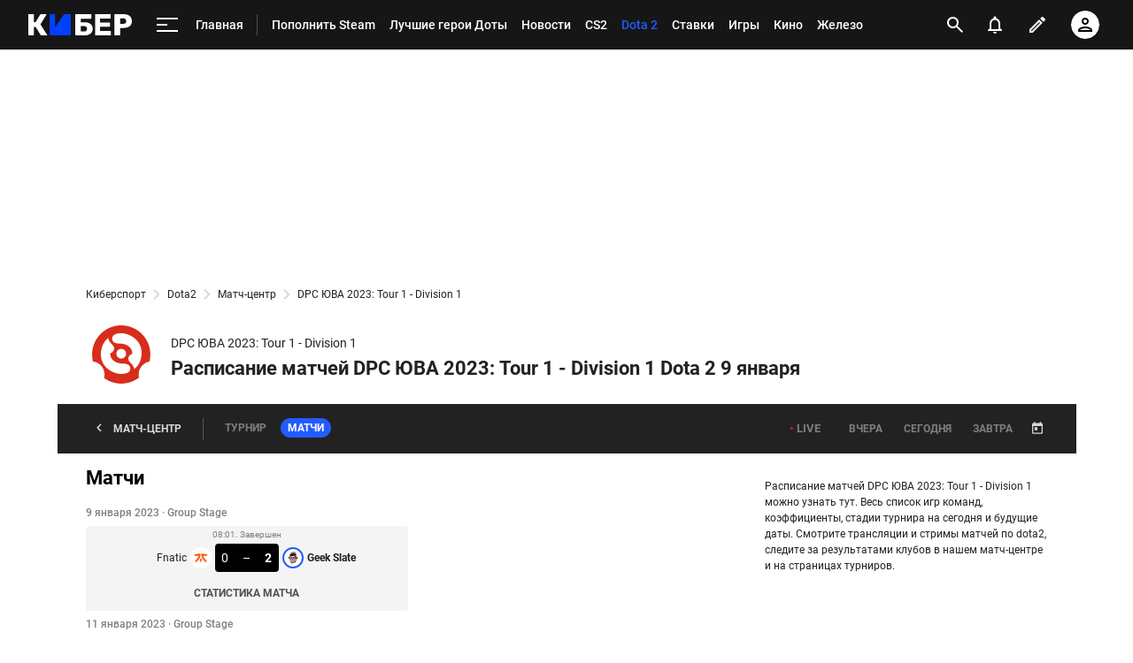

--- FILE ---
content_type: text/html; charset=utf-8
request_url: https://www.google.com/recaptcha/api2/anchor?ar=1&k=6LfctWkUAAAAAA0IBo4Q7wlWetU0jcVC7v5BXbFT&co=aHR0cHM6Ly9jeWJlci5zcG9ydHMucnU6NDQz&hl=en&v=N67nZn4AqZkNcbeMu4prBgzg&size=invisible&badge=inline&anchor-ms=20000&execute-ms=30000&cb=empe41o2o3t9
body_size: 49608
content:
<!DOCTYPE HTML><html dir="ltr" lang="en"><head><meta http-equiv="Content-Type" content="text/html; charset=UTF-8">
<meta http-equiv="X-UA-Compatible" content="IE=edge">
<title>reCAPTCHA</title>
<style type="text/css">
/* cyrillic-ext */
@font-face {
  font-family: 'Roboto';
  font-style: normal;
  font-weight: 400;
  font-stretch: 100%;
  src: url(//fonts.gstatic.com/s/roboto/v48/KFO7CnqEu92Fr1ME7kSn66aGLdTylUAMa3GUBHMdazTgWw.woff2) format('woff2');
  unicode-range: U+0460-052F, U+1C80-1C8A, U+20B4, U+2DE0-2DFF, U+A640-A69F, U+FE2E-FE2F;
}
/* cyrillic */
@font-face {
  font-family: 'Roboto';
  font-style: normal;
  font-weight: 400;
  font-stretch: 100%;
  src: url(//fonts.gstatic.com/s/roboto/v48/KFO7CnqEu92Fr1ME7kSn66aGLdTylUAMa3iUBHMdazTgWw.woff2) format('woff2');
  unicode-range: U+0301, U+0400-045F, U+0490-0491, U+04B0-04B1, U+2116;
}
/* greek-ext */
@font-face {
  font-family: 'Roboto';
  font-style: normal;
  font-weight: 400;
  font-stretch: 100%;
  src: url(//fonts.gstatic.com/s/roboto/v48/KFO7CnqEu92Fr1ME7kSn66aGLdTylUAMa3CUBHMdazTgWw.woff2) format('woff2');
  unicode-range: U+1F00-1FFF;
}
/* greek */
@font-face {
  font-family: 'Roboto';
  font-style: normal;
  font-weight: 400;
  font-stretch: 100%;
  src: url(//fonts.gstatic.com/s/roboto/v48/KFO7CnqEu92Fr1ME7kSn66aGLdTylUAMa3-UBHMdazTgWw.woff2) format('woff2');
  unicode-range: U+0370-0377, U+037A-037F, U+0384-038A, U+038C, U+038E-03A1, U+03A3-03FF;
}
/* math */
@font-face {
  font-family: 'Roboto';
  font-style: normal;
  font-weight: 400;
  font-stretch: 100%;
  src: url(//fonts.gstatic.com/s/roboto/v48/KFO7CnqEu92Fr1ME7kSn66aGLdTylUAMawCUBHMdazTgWw.woff2) format('woff2');
  unicode-range: U+0302-0303, U+0305, U+0307-0308, U+0310, U+0312, U+0315, U+031A, U+0326-0327, U+032C, U+032F-0330, U+0332-0333, U+0338, U+033A, U+0346, U+034D, U+0391-03A1, U+03A3-03A9, U+03B1-03C9, U+03D1, U+03D5-03D6, U+03F0-03F1, U+03F4-03F5, U+2016-2017, U+2034-2038, U+203C, U+2040, U+2043, U+2047, U+2050, U+2057, U+205F, U+2070-2071, U+2074-208E, U+2090-209C, U+20D0-20DC, U+20E1, U+20E5-20EF, U+2100-2112, U+2114-2115, U+2117-2121, U+2123-214F, U+2190, U+2192, U+2194-21AE, U+21B0-21E5, U+21F1-21F2, U+21F4-2211, U+2213-2214, U+2216-22FF, U+2308-230B, U+2310, U+2319, U+231C-2321, U+2336-237A, U+237C, U+2395, U+239B-23B7, U+23D0, U+23DC-23E1, U+2474-2475, U+25AF, U+25B3, U+25B7, U+25BD, U+25C1, U+25CA, U+25CC, U+25FB, U+266D-266F, U+27C0-27FF, U+2900-2AFF, U+2B0E-2B11, U+2B30-2B4C, U+2BFE, U+3030, U+FF5B, U+FF5D, U+1D400-1D7FF, U+1EE00-1EEFF;
}
/* symbols */
@font-face {
  font-family: 'Roboto';
  font-style: normal;
  font-weight: 400;
  font-stretch: 100%;
  src: url(//fonts.gstatic.com/s/roboto/v48/KFO7CnqEu92Fr1ME7kSn66aGLdTylUAMaxKUBHMdazTgWw.woff2) format('woff2');
  unicode-range: U+0001-000C, U+000E-001F, U+007F-009F, U+20DD-20E0, U+20E2-20E4, U+2150-218F, U+2190, U+2192, U+2194-2199, U+21AF, U+21E6-21F0, U+21F3, U+2218-2219, U+2299, U+22C4-22C6, U+2300-243F, U+2440-244A, U+2460-24FF, U+25A0-27BF, U+2800-28FF, U+2921-2922, U+2981, U+29BF, U+29EB, U+2B00-2BFF, U+4DC0-4DFF, U+FFF9-FFFB, U+10140-1018E, U+10190-1019C, U+101A0, U+101D0-101FD, U+102E0-102FB, U+10E60-10E7E, U+1D2C0-1D2D3, U+1D2E0-1D37F, U+1F000-1F0FF, U+1F100-1F1AD, U+1F1E6-1F1FF, U+1F30D-1F30F, U+1F315, U+1F31C, U+1F31E, U+1F320-1F32C, U+1F336, U+1F378, U+1F37D, U+1F382, U+1F393-1F39F, U+1F3A7-1F3A8, U+1F3AC-1F3AF, U+1F3C2, U+1F3C4-1F3C6, U+1F3CA-1F3CE, U+1F3D4-1F3E0, U+1F3ED, U+1F3F1-1F3F3, U+1F3F5-1F3F7, U+1F408, U+1F415, U+1F41F, U+1F426, U+1F43F, U+1F441-1F442, U+1F444, U+1F446-1F449, U+1F44C-1F44E, U+1F453, U+1F46A, U+1F47D, U+1F4A3, U+1F4B0, U+1F4B3, U+1F4B9, U+1F4BB, U+1F4BF, U+1F4C8-1F4CB, U+1F4D6, U+1F4DA, U+1F4DF, U+1F4E3-1F4E6, U+1F4EA-1F4ED, U+1F4F7, U+1F4F9-1F4FB, U+1F4FD-1F4FE, U+1F503, U+1F507-1F50B, U+1F50D, U+1F512-1F513, U+1F53E-1F54A, U+1F54F-1F5FA, U+1F610, U+1F650-1F67F, U+1F687, U+1F68D, U+1F691, U+1F694, U+1F698, U+1F6AD, U+1F6B2, U+1F6B9-1F6BA, U+1F6BC, U+1F6C6-1F6CF, U+1F6D3-1F6D7, U+1F6E0-1F6EA, U+1F6F0-1F6F3, U+1F6F7-1F6FC, U+1F700-1F7FF, U+1F800-1F80B, U+1F810-1F847, U+1F850-1F859, U+1F860-1F887, U+1F890-1F8AD, U+1F8B0-1F8BB, U+1F8C0-1F8C1, U+1F900-1F90B, U+1F93B, U+1F946, U+1F984, U+1F996, U+1F9E9, U+1FA00-1FA6F, U+1FA70-1FA7C, U+1FA80-1FA89, U+1FA8F-1FAC6, U+1FACE-1FADC, U+1FADF-1FAE9, U+1FAF0-1FAF8, U+1FB00-1FBFF;
}
/* vietnamese */
@font-face {
  font-family: 'Roboto';
  font-style: normal;
  font-weight: 400;
  font-stretch: 100%;
  src: url(//fonts.gstatic.com/s/roboto/v48/KFO7CnqEu92Fr1ME7kSn66aGLdTylUAMa3OUBHMdazTgWw.woff2) format('woff2');
  unicode-range: U+0102-0103, U+0110-0111, U+0128-0129, U+0168-0169, U+01A0-01A1, U+01AF-01B0, U+0300-0301, U+0303-0304, U+0308-0309, U+0323, U+0329, U+1EA0-1EF9, U+20AB;
}
/* latin-ext */
@font-face {
  font-family: 'Roboto';
  font-style: normal;
  font-weight: 400;
  font-stretch: 100%;
  src: url(//fonts.gstatic.com/s/roboto/v48/KFO7CnqEu92Fr1ME7kSn66aGLdTylUAMa3KUBHMdazTgWw.woff2) format('woff2');
  unicode-range: U+0100-02BA, U+02BD-02C5, U+02C7-02CC, U+02CE-02D7, U+02DD-02FF, U+0304, U+0308, U+0329, U+1D00-1DBF, U+1E00-1E9F, U+1EF2-1EFF, U+2020, U+20A0-20AB, U+20AD-20C0, U+2113, U+2C60-2C7F, U+A720-A7FF;
}
/* latin */
@font-face {
  font-family: 'Roboto';
  font-style: normal;
  font-weight: 400;
  font-stretch: 100%;
  src: url(//fonts.gstatic.com/s/roboto/v48/KFO7CnqEu92Fr1ME7kSn66aGLdTylUAMa3yUBHMdazQ.woff2) format('woff2');
  unicode-range: U+0000-00FF, U+0131, U+0152-0153, U+02BB-02BC, U+02C6, U+02DA, U+02DC, U+0304, U+0308, U+0329, U+2000-206F, U+20AC, U+2122, U+2191, U+2193, U+2212, U+2215, U+FEFF, U+FFFD;
}
/* cyrillic-ext */
@font-face {
  font-family: 'Roboto';
  font-style: normal;
  font-weight: 500;
  font-stretch: 100%;
  src: url(//fonts.gstatic.com/s/roboto/v48/KFO7CnqEu92Fr1ME7kSn66aGLdTylUAMa3GUBHMdazTgWw.woff2) format('woff2');
  unicode-range: U+0460-052F, U+1C80-1C8A, U+20B4, U+2DE0-2DFF, U+A640-A69F, U+FE2E-FE2F;
}
/* cyrillic */
@font-face {
  font-family: 'Roboto';
  font-style: normal;
  font-weight: 500;
  font-stretch: 100%;
  src: url(//fonts.gstatic.com/s/roboto/v48/KFO7CnqEu92Fr1ME7kSn66aGLdTylUAMa3iUBHMdazTgWw.woff2) format('woff2');
  unicode-range: U+0301, U+0400-045F, U+0490-0491, U+04B0-04B1, U+2116;
}
/* greek-ext */
@font-face {
  font-family: 'Roboto';
  font-style: normal;
  font-weight: 500;
  font-stretch: 100%;
  src: url(//fonts.gstatic.com/s/roboto/v48/KFO7CnqEu92Fr1ME7kSn66aGLdTylUAMa3CUBHMdazTgWw.woff2) format('woff2');
  unicode-range: U+1F00-1FFF;
}
/* greek */
@font-face {
  font-family: 'Roboto';
  font-style: normal;
  font-weight: 500;
  font-stretch: 100%;
  src: url(//fonts.gstatic.com/s/roboto/v48/KFO7CnqEu92Fr1ME7kSn66aGLdTylUAMa3-UBHMdazTgWw.woff2) format('woff2');
  unicode-range: U+0370-0377, U+037A-037F, U+0384-038A, U+038C, U+038E-03A1, U+03A3-03FF;
}
/* math */
@font-face {
  font-family: 'Roboto';
  font-style: normal;
  font-weight: 500;
  font-stretch: 100%;
  src: url(//fonts.gstatic.com/s/roboto/v48/KFO7CnqEu92Fr1ME7kSn66aGLdTylUAMawCUBHMdazTgWw.woff2) format('woff2');
  unicode-range: U+0302-0303, U+0305, U+0307-0308, U+0310, U+0312, U+0315, U+031A, U+0326-0327, U+032C, U+032F-0330, U+0332-0333, U+0338, U+033A, U+0346, U+034D, U+0391-03A1, U+03A3-03A9, U+03B1-03C9, U+03D1, U+03D5-03D6, U+03F0-03F1, U+03F4-03F5, U+2016-2017, U+2034-2038, U+203C, U+2040, U+2043, U+2047, U+2050, U+2057, U+205F, U+2070-2071, U+2074-208E, U+2090-209C, U+20D0-20DC, U+20E1, U+20E5-20EF, U+2100-2112, U+2114-2115, U+2117-2121, U+2123-214F, U+2190, U+2192, U+2194-21AE, U+21B0-21E5, U+21F1-21F2, U+21F4-2211, U+2213-2214, U+2216-22FF, U+2308-230B, U+2310, U+2319, U+231C-2321, U+2336-237A, U+237C, U+2395, U+239B-23B7, U+23D0, U+23DC-23E1, U+2474-2475, U+25AF, U+25B3, U+25B7, U+25BD, U+25C1, U+25CA, U+25CC, U+25FB, U+266D-266F, U+27C0-27FF, U+2900-2AFF, U+2B0E-2B11, U+2B30-2B4C, U+2BFE, U+3030, U+FF5B, U+FF5D, U+1D400-1D7FF, U+1EE00-1EEFF;
}
/* symbols */
@font-face {
  font-family: 'Roboto';
  font-style: normal;
  font-weight: 500;
  font-stretch: 100%;
  src: url(//fonts.gstatic.com/s/roboto/v48/KFO7CnqEu92Fr1ME7kSn66aGLdTylUAMaxKUBHMdazTgWw.woff2) format('woff2');
  unicode-range: U+0001-000C, U+000E-001F, U+007F-009F, U+20DD-20E0, U+20E2-20E4, U+2150-218F, U+2190, U+2192, U+2194-2199, U+21AF, U+21E6-21F0, U+21F3, U+2218-2219, U+2299, U+22C4-22C6, U+2300-243F, U+2440-244A, U+2460-24FF, U+25A0-27BF, U+2800-28FF, U+2921-2922, U+2981, U+29BF, U+29EB, U+2B00-2BFF, U+4DC0-4DFF, U+FFF9-FFFB, U+10140-1018E, U+10190-1019C, U+101A0, U+101D0-101FD, U+102E0-102FB, U+10E60-10E7E, U+1D2C0-1D2D3, U+1D2E0-1D37F, U+1F000-1F0FF, U+1F100-1F1AD, U+1F1E6-1F1FF, U+1F30D-1F30F, U+1F315, U+1F31C, U+1F31E, U+1F320-1F32C, U+1F336, U+1F378, U+1F37D, U+1F382, U+1F393-1F39F, U+1F3A7-1F3A8, U+1F3AC-1F3AF, U+1F3C2, U+1F3C4-1F3C6, U+1F3CA-1F3CE, U+1F3D4-1F3E0, U+1F3ED, U+1F3F1-1F3F3, U+1F3F5-1F3F7, U+1F408, U+1F415, U+1F41F, U+1F426, U+1F43F, U+1F441-1F442, U+1F444, U+1F446-1F449, U+1F44C-1F44E, U+1F453, U+1F46A, U+1F47D, U+1F4A3, U+1F4B0, U+1F4B3, U+1F4B9, U+1F4BB, U+1F4BF, U+1F4C8-1F4CB, U+1F4D6, U+1F4DA, U+1F4DF, U+1F4E3-1F4E6, U+1F4EA-1F4ED, U+1F4F7, U+1F4F9-1F4FB, U+1F4FD-1F4FE, U+1F503, U+1F507-1F50B, U+1F50D, U+1F512-1F513, U+1F53E-1F54A, U+1F54F-1F5FA, U+1F610, U+1F650-1F67F, U+1F687, U+1F68D, U+1F691, U+1F694, U+1F698, U+1F6AD, U+1F6B2, U+1F6B9-1F6BA, U+1F6BC, U+1F6C6-1F6CF, U+1F6D3-1F6D7, U+1F6E0-1F6EA, U+1F6F0-1F6F3, U+1F6F7-1F6FC, U+1F700-1F7FF, U+1F800-1F80B, U+1F810-1F847, U+1F850-1F859, U+1F860-1F887, U+1F890-1F8AD, U+1F8B0-1F8BB, U+1F8C0-1F8C1, U+1F900-1F90B, U+1F93B, U+1F946, U+1F984, U+1F996, U+1F9E9, U+1FA00-1FA6F, U+1FA70-1FA7C, U+1FA80-1FA89, U+1FA8F-1FAC6, U+1FACE-1FADC, U+1FADF-1FAE9, U+1FAF0-1FAF8, U+1FB00-1FBFF;
}
/* vietnamese */
@font-face {
  font-family: 'Roboto';
  font-style: normal;
  font-weight: 500;
  font-stretch: 100%;
  src: url(//fonts.gstatic.com/s/roboto/v48/KFO7CnqEu92Fr1ME7kSn66aGLdTylUAMa3OUBHMdazTgWw.woff2) format('woff2');
  unicode-range: U+0102-0103, U+0110-0111, U+0128-0129, U+0168-0169, U+01A0-01A1, U+01AF-01B0, U+0300-0301, U+0303-0304, U+0308-0309, U+0323, U+0329, U+1EA0-1EF9, U+20AB;
}
/* latin-ext */
@font-face {
  font-family: 'Roboto';
  font-style: normal;
  font-weight: 500;
  font-stretch: 100%;
  src: url(//fonts.gstatic.com/s/roboto/v48/KFO7CnqEu92Fr1ME7kSn66aGLdTylUAMa3KUBHMdazTgWw.woff2) format('woff2');
  unicode-range: U+0100-02BA, U+02BD-02C5, U+02C7-02CC, U+02CE-02D7, U+02DD-02FF, U+0304, U+0308, U+0329, U+1D00-1DBF, U+1E00-1E9F, U+1EF2-1EFF, U+2020, U+20A0-20AB, U+20AD-20C0, U+2113, U+2C60-2C7F, U+A720-A7FF;
}
/* latin */
@font-face {
  font-family: 'Roboto';
  font-style: normal;
  font-weight: 500;
  font-stretch: 100%;
  src: url(//fonts.gstatic.com/s/roboto/v48/KFO7CnqEu92Fr1ME7kSn66aGLdTylUAMa3yUBHMdazQ.woff2) format('woff2');
  unicode-range: U+0000-00FF, U+0131, U+0152-0153, U+02BB-02BC, U+02C6, U+02DA, U+02DC, U+0304, U+0308, U+0329, U+2000-206F, U+20AC, U+2122, U+2191, U+2193, U+2212, U+2215, U+FEFF, U+FFFD;
}
/* cyrillic-ext */
@font-face {
  font-family: 'Roboto';
  font-style: normal;
  font-weight: 900;
  font-stretch: 100%;
  src: url(//fonts.gstatic.com/s/roboto/v48/KFO7CnqEu92Fr1ME7kSn66aGLdTylUAMa3GUBHMdazTgWw.woff2) format('woff2');
  unicode-range: U+0460-052F, U+1C80-1C8A, U+20B4, U+2DE0-2DFF, U+A640-A69F, U+FE2E-FE2F;
}
/* cyrillic */
@font-face {
  font-family: 'Roboto';
  font-style: normal;
  font-weight: 900;
  font-stretch: 100%;
  src: url(//fonts.gstatic.com/s/roboto/v48/KFO7CnqEu92Fr1ME7kSn66aGLdTylUAMa3iUBHMdazTgWw.woff2) format('woff2');
  unicode-range: U+0301, U+0400-045F, U+0490-0491, U+04B0-04B1, U+2116;
}
/* greek-ext */
@font-face {
  font-family: 'Roboto';
  font-style: normal;
  font-weight: 900;
  font-stretch: 100%;
  src: url(//fonts.gstatic.com/s/roboto/v48/KFO7CnqEu92Fr1ME7kSn66aGLdTylUAMa3CUBHMdazTgWw.woff2) format('woff2');
  unicode-range: U+1F00-1FFF;
}
/* greek */
@font-face {
  font-family: 'Roboto';
  font-style: normal;
  font-weight: 900;
  font-stretch: 100%;
  src: url(//fonts.gstatic.com/s/roboto/v48/KFO7CnqEu92Fr1ME7kSn66aGLdTylUAMa3-UBHMdazTgWw.woff2) format('woff2');
  unicode-range: U+0370-0377, U+037A-037F, U+0384-038A, U+038C, U+038E-03A1, U+03A3-03FF;
}
/* math */
@font-face {
  font-family: 'Roboto';
  font-style: normal;
  font-weight: 900;
  font-stretch: 100%;
  src: url(//fonts.gstatic.com/s/roboto/v48/KFO7CnqEu92Fr1ME7kSn66aGLdTylUAMawCUBHMdazTgWw.woff2) format('woff2');
  unicode-range: U+0302-0303, U+0305, U+0307-0308, U+0310, U+0312, U+0315, U+031A, U+0326-0327, U+032C, U+032F-0330, U+0332-0333, U+0338, U+033A, U+0346, U+034D, U+0391-03A1, U+03A3-03A9, U+03B1-03C9, U+03D1, U+03D5-03D6, U+03F0-03F1, U+03F4-03F5, U+2016-2017, U+2034-2038, U+203C, U+2040, U+2043, U+2047, U+2050, U+2057, U+205F, U+2070-2071, U+2074-208E, U+2090-209C, U+20D0-20DC, U+20E1, U+20E5-20EF, U+2100-2112, U+2114-2115, U+2117-2121, U+2123-214F, U+2190, U+2192, U+2194-21AE, U+21B0-21E5, U+21F1-21F2, U+21F4-2211, U+2213-2214, U+2216-22FF, U+2308-230B, U+2310, U+2319, U+231C-2321, U+2336-237A, U+237C, U+2395, U+239B-23B7, U+23D0, U+23DC-23E1, U+2474-2475, U+25AF, U+25B3, U+25B7, U+25BD, U+25C1, U+25CA, U+25CC, U+25FB, U+266D-266F, U+27C0-27FF, U+2900-2AFF, U+2B0E-2B11, U+2B30-2B4C, U+2BFE, U+3030, U+FF5B, U+FF5D, U+1D400-1D7FF, U+1EE00-1EEFF;
}
/* symbols */
@font-face {
  font-family: 'Roboto';
  font-style: normal;
  font-weight: 900;
  font-stretch: 100%;
  src: url(//fonts.gstatic.com/s/roboto/v48/KFO7CnqEu92Fr1ME7kSn66aGLdTylUAMaxKUBHMdazTgWw.woff2) format('woff2');
  unicode-range: U+0001-000C, U+000E-001F, U+007F-009F, U+20DD-20E0, U+20E2-20E4, U+2150-218F, U+2190, U+2192, U+2194-2199, U+21AF, U+21E6-21F0, U+21F3, U+2218-2219, U+2299, U+22C4-22C6, U+2300-243F, U+2440-244A, U+2460-24FF, U+25A0-27BF, U+2800-28FF, U+2921-2922, U+2981, U+29BF, U+29EB, U+2B00-2BFF, U+4DC0-4DFF, U+FFF9-FFFB, U+10140-1018E, U+10190-1019C, U+101A0, U+101D0-101FD, U+102E0-102FB, U+10E60-10E7E, U+1D2C0-1D2D3, U+1D2E0-1D37F, U+1F000-1F0FF, U+1F100-1F1AD, U+1F1E6-1F1FF, U+1F30D-1F30F, U+1F315, U+1F31C, U+1F31E, U+1F320-1F32C, U+1F336, U+1F378, U+1F37D, U+1F382, U+1F393-1F39F, U+1F3A7-1F3A8, U+1F3AC-1F3AF, U+1F3C2, U+1F3C4-1F3C6, U+1F3CA-1F3CE, U+1F3D4-1F3E0, U+1F3ED, U+1F3F1-1F3F3, U+1F3F5-1F3F7, U+1F408, U+1F415, U+1F41F, U+1F426, U+1F43F, U+1F441-1F442, U+1F444, U+1F446-1F449, U+1F44C-1F44E, U+1F453, U+1F46A, U+1F47D, U+1F4A3, U+1F4B0, U+1F4B3, U+1F4B9, U+1F4BB, U+1F4BF, U+1F4C8-1F4CB, U+1F4D6, U+1F4DA, U+1F4DF, U+1F4E3-1F4E6, U+1F4EA-1F4ED, U+1F4F7, U+1F4F9-1F4FB, U+1F4FD-1F4FE, U+1F503, U+1F507-1F50B, U+1F50D, U+1F512-1F513, U+1F53E-1F54A, U+1F54F-1F5FA, U+1F610, U+1F650-1F67F, U+1F687, U+1F68D, U+1F691, U+1F694, U+1F698, U+1F6AD, U+1F6B2, U+1F6B9-1F6BA, U+1F6BC, U+1F6C6-1F6CF, U+1F6D3-1F6D7, U+1F6E0-1F6EA, U+1F6F0-1F6F3, U+1F6F7-1F6FC, U+1F700-1F7FF, U+1F800-1F80B, U+1F810-1F847, U+1F850-1F859, U+1F860-1F887, U+1F890-1F8AD, U+1F8B0-1F8BB, U+1F8C0-1F8C1, U+1F900-1F90B, U+1F93B, U+1F946, U+1F984, U+1F996, U+1F9E9, U+1FA00-1FA6F, U+1FA70-1FA7C, U+1FA80-1FA89, U+1FA8F-1FAC6, U+1FACE-1FADC, U+1FADF-1FAE9, U+1FAF0-1FAF8, U+1FB00-1FBFF;
}
/* vietnamese */
@font-face {
  font-family: 'Roboto';
  font-style: normal;
  font-weight: 900;
  font-stretch: 100%;
  src: url(//fonts.gstatic.com/s/roboto/v48/KFO7CnqEu92Fr1ME7kSn66aGLdTylUAMa3OUBHMdazTgWw.woff2) format('woff2');
  unicode-range: U+0102-0103, U+0110-0111, U+0128-0129, U+0168-0169, U+01A0-01A1, U+01AF-01B0, U+0300-0301, U+0303-0304, U+0308-0309, U+0323, U+0329, U+1EA0-1EF9, U+20AB;
}
/* latin-ext */
@font-face {
  font-family: 'Roboto';
  font-style: normal;
  font-weight: 900;
  font-stretch: 100%;
  src: url(//fonts.gstatic.com/s/roboto/v48/KFO7CnqEu92Fr1ME7kSn66aGLdTylUAMa3KUBHMdazTgWw.woff2) format('woff2');
  unicode-range: U+0100-02BA, U+02BD-02C5, U+02C7-02CC, U+02CE-02D7, U+02DD-02FF, U+0304, U+0308, U+0329, U+1D00-1DBF, U+1E00-1E9F, U+1EF2-1EFF, U+2020, U+20A0-20AB, U+20AD-20C0, U+2113, U+2C60-2C7F, U+A720-A7FF;
}
/* latin */
@font-face {
  font-family: 'Roboto';
  font-style: normal;
  font-weight: 900;
  font-stretch: 100%;
  src: url(//fonts.gstatic.com/s/roboto/v48/KFO7CnqEu92Fr1ME7kSn66aGLdTylUAMa3yUBHMdazQ.woff2) format('woff2');
  unicode-range: U+0000-00FF, U+0131, U+0152-0153, U+02BB-02BC, U+02C6, U+02DA, U+02DC, U+0304, U+0308, U+0329, U+2000-206F, U+20AC, U+2122, U+2191, U+2193, U+2212, U+2215, U+FEFF, U+FFFD;
}

</style>
<link rel="stylesheet" type="text/css" href="https://www.gstatic.com/recaptcha/releases/N67nZn4AqZkNcbeMu4prBgzg/styles__ltr.css">
<script nonce="baZAx9lzR1YOOAhiybGRhA" type="text/javascript">window['__recaptcha_api'] = 'https://www.google.com/recaptcha/api2/';</script>
<script type="text/javascript" src="https://www.gstatic.com/recaptcha/releases/N67nZn4AqZkNcbeMu4prBgzg/recaptcha__en.js" nonce="baZAx9lzR1YOOAhiybGRhA">
      
    </script></head>
<body><div id="rc-anchor-alert" class="rc-anchor-alert"></div>
<input type="hidden" id="recaptcha-token" value="[base64]">
<script type="text/javascript" nonce="baZAx9lzR1YOOAhiybGRhA">
      recaptcha.anchor.Main.init("[\x22ainput\x22,[\x22bgdata\x22,\x22\x22,\[base64]/[base64]/[base64]/bmV3IHJbeF0oY1swXSk6RT09Mj9uZXcgclt4XShjWzBdLGNbMV0pOkU9PTM/bmV3IHJbeF0oY1swXSxjWzFdLGNbMl0pOkU9PTQ/[base64]/[base64]/[base64]/[base64]/[base64]/[base64]/[base64]/[base64]\x22,\[base64]\x22,\x22GcOhw7zDhMOMYgLDrcO4wrbCkcOcaMKEwpDDqMOkw71pwpw2NwsUw7pWVlU8XD/DjlvDksOoE8KiVsOGw5sdLsO5GsK0w64Wwq3CocK4w6nDoQHDucO4WMKhWC9GRA/DocOEE8Oaw73DmcKKwrJow77DiiokCGrCoTYSZ0oQNmoPw643MMO7wolmKxLCkB3DmcOTwo1dwo9GJsKHDk/[base64]/[base64]/w6jChSbDlsOmw6fDok45Bzpaw4PDscKMJsO/XMKjw5QzwobCkcKFS8KRwqEpwq/DuAoSEB5jw4vDjEI1H8OPw7ISwpDDoMO+dD1+IMKwNw3CslrDvMOeGMKZNCbCncOPwrDDhBnCrsKxTRk6w7tIeQfClUMfwqZwHsKOwpZsLMORQzHCmF5Ywqkfw6rDm2xRwpBOKMO3REnCtjLCo25aFkxMwrdSwrTCiUFYwr5dw6ttcTXCpMOoNsOTwp/CqU4yayd8DxfDhsOQw6jDh8Klw7pKbMOGVXF9wrPDnBFww7TDhcK7GQ3DgMKqwoInCkPCpT1Fw6gmwr7Coko+fcO3fkxnw44cBMKNwr8Ywo17YcOAf8OWw5RnAzPDtEPCucKuOcKYGMKrMsKFw5vCs8KowoAww6HDo14Hw4PDtgvCuUxdw7EfIsK/Hi/[base64]/Cl8KBAEbDhsK+w5XDtsOcwp7CscKTwptywpdSw6nDuHxiwq7CnHk1w4fDusKfwoJiw4HCojAGw6nCvknCosKmwrYWw4YiUcOdEi1xwrfDrT/[base64]/CrjXChCI6wp0EwqdjRcOZVcKZZg7DhGhUQcKUwqHDp8K3w5XDksKvw7XDr3LCpEzCkcK7w6XDhMKlw6nCnGzDlMKtI8K3XivDvMOcwpXDnsO/w6/Cn8OawrsibMKSwo8pQVYMwoExwo4oJ8KGwo3DnG/Dn8KLw7jDicOiF1BQwpMlwpTCmsKWwo4APcKVG3DDgcOZwqzChcOcwqnCiwnDtT7ClsOmwp3DgsO/wo0bwqVsPsONwocuwoxNTsO0wr0VVsKpw4RFNcOAwqV7w715w47CijfDlTfCpi/CkcONNcK8w6VewqvDr8OQEcOCIhABEsKrfTx1f8OKYcKeRMOYM8OZw5nDiz/Dn8KEw7TCiy7DqgdbaRvCphgNw6tIwrAlwp/CoTzDqFfDmMK7E8OMwohJwqDDvMKVwoPDvmhqZsKoI8KHw5bCpMOzBRpyAXXCvn4Cwr3Don9fw4TCr1rCnWFQw4YCFEHCl8O/w4Agw6fCsk5nGcK2G8KJAsK+LydeVcKFbsOBw4ZNdwPDk0zCi8KYSV1hPkVmwr8bO8K8w554woTCpXBDw6DDuhDDpMOOw6HCpR/DjjHDtQZZwrDCvCogasOXJnrCoiLDrMKIw7plCXF0w7EfKMOPWsOOWkoYaETCkl3DmcKCCsOJc8OnHl3DlMK+WcO/MR3DkRDDgMKMNcO1w6fDtRtbFUYxwrzCjMKsw5jCs8KVw5PCtcKlPBZOw73CuXXDkcOOwpwXZ0TDvsOhbitNwqbDnMKSw6Icw5PChR8Jw78hwodkTV3Dojsuw5nDssOKI8Klw6VpPCBOMjfDoMK1KHvClMO3JlBVwpLCvV5jw6/DvMOkfMO5w7vCk8OUfGkMKMOBwoEZdMOjU3MiEsOpw77CoMOhw6XCgcK3G8KkwrYQQ8KywqnCnDzDu8OYS03DvSw0wolUwr/CusOIwrJYaEHDjcO1Iz5UOkVNwpLDoE1Fw6bCgcKsfMO6P1dcw48eNMKfw7nCuMO5wpnCn8OLfXhqAAFjK1UJwpDDjnV6fMOMwqILwq9xGsKmNMKHFsKiw5LDl8KuBsObwpfCmcKuw4gtw6UWw4INYsO3SyxrwpXDrsOGwoDCjsOuwr3Dk0vCpH/DmMODwpdWwrTCusK5dsKIwq1VdsKMw5vCkhMcAMKKwpkAw54pwqLDkMKXwophE8KMcMK2wq3Dhg3CrEXDrXRGfS0MCVLCqcOPB8KvJ3dXK2DDigtVESUDw4k4ekvDhhQQPCDCiDRTwr1zwpliHcOqY8OawqHDiMObZ8KDw4ETFAwdR8Kdwp/Du8OqwoBlw6s5w47DgMOxR8OpwpoqEcO4wr0Aw6/CrMOTw5JFG8OEK8O/YcOpw5JFw4dZw6hAw4zCpyAOwq3Cj8Khw7dVBcK5AgHDsMK+fy/CsFrDu8KnwrjDnCwhw4TCtMO3bMKtRMO0wo19RVx1w5HDtMOowoQ9MlPCncKFwrTCuXofw7PDrsOhfAPDrcO/KyXCqsOLFh3Csk07w6XDrwHDizoLw6dfQsKNE29BwrfClcKJw4LDlsKVw7jDq2N/[base64]/Cv8KifTUbwroMTXXDvMKUwqDCo8Oxw6bCh8Oxw43CvQ7DhUphwqHDvsKuMzFAbgjDkCFtwrrDhcKRwqPDkkrCosK5w6Q3w4/DjMKLw7lQPMOiwqvCqwTDvB3DpHFKeDfCqU03LDMuwrQ2Q8OUfXweISjCi8Okw6Nfwrh/w4bDi1vDkH7Dj8OkwrHCr8Otw5MLUcO+ZcOVAV18KsKUw4zCmRJWO3jDqcKkYALDtMKJwotzw5DChgbDkCvCsEnDiHXCucKCFMOgfcKfOcOYKMKJEk8Hw4svwqdQHsKzKMOADH8qwr7ClcOBwqbDkhgxw68Kw4/[base64]/CkcOPKn3Dh8O8wprDnMOQGgDDuS8TwqhIHsKhwrfDgAJow4o/fsOASGE4YChlwpbDsFw3K8OnbMKGAEwWTGhhZcOZw4jCrMK+c8KuCSZrJ1HChywaUAzCtcOZwqHCgEfDqFPDn8O4wpnDugrDqx/CusONM8K4EMKHwoTCtMOOLMONfMOWw7PDgDXCgUvDgkIqw7DDjsOdDRIGwqTCkR8ow6liw6prwr9LAWo6wqILw55ifhhMe2/DinPCgcOiZj1mwo8WHwLCsGxlQcO+NsK1wqjChAzCoMKrwp3CvsOlYMOESDvCpAVKw5/DoG/[base64]/w5TCqVTDr3bDjBsKUcKIGn8udwNPScK3dsOkwovCi3jCncKIw6kcwq3DshzCjcOee8OBXsOrCnQYaWEEw6Fqc3zCqMKpXWk0w4HDlHJYdsO0fE3DgBnDqWk2L8OuPw/[base64]/DtMKZaV/[base64]/CnHZQwoLDr8KZK2Zlw5Y0wrN0ZMKJw6LCslXDiMOfdcOCwrzCrQVSEhjCicOKwp/CoGPDu3I4w69nEEPCpMOhwrwST8KpLMKTUVVjwpDDgFYAwr8DI1vCjsOyLk5iwo17w77CqMOHw7AbwprCvMOka8O/[base64]/D8Oow5pNRkLDnMKgTzAvw4B/ScOyw5fDkMKOMMKzRMOww77Dv8K7aTRKwrQ8Y8KQbMKBwpzDv23Cq8OEwpzCrgU4dsOHADTDvw5Qw59WdW19wpTCphBpwq3Cp8Oww6QiXcKgwo/Dp8K5XMOlw4rDlMOVwpTChTTDsF5xW0bDgsKbCmNcwpvDrcKbwpN7w6PDmcOgwoHDlHtSaDgywptjwovCmhYnw4glw7QGw7DDv8KuXMKHa8O0wpLCrMOGwo/Co3o/w73CssOdVSgRKsKjCDHDuSvCrQjCgsOIesOow5zDn8OacUnDoMKJw5o5DMKGw4zDln/[base64]/HcOUTisiJVDCvBXDgcOewpfDullww7DCqVXDtsOHDk/DmcKnIcOxw7tEX3/CtyUUWG/Cr8KvT8O1w50sw45JcDFYw7HDoMKWLsK9w5kGwrXCtcOgDcO7VyUMwokjccK6wqnCuAnCisOEQsOPFVTDlmRtEMKaw4ALw5/DncKZLVASOiVOwrt5wq0jEcKxw7EGwrrDkV17wqfCnhVGwp/[base64]/Ch1xOw4Mnw5gBTcK1wqTDnwzDtzspQMKxEcO+wqoFTzUGJH13YMK8wq3DkyzDtsKgw47ChAQfeg9qSktlw78vwp/DplVxw5fDrAbDtxbCusOfPsKnH8K2woAaZRzDlMOyGmzChsKDwrjDvBfCsnpJwpjDvyFTwpPCvwLDkMOIwpFdwr7CmsKDw7tUwrdTwodVw5dqC8KWUsKFH3XDhsOlEUQqIsKGw5gIwrDDuyHCikMrw4/CgsOfwoBLO8O8J2XDu8OcHcO8YXPCokbDmsOISR5dWTPDvcOcGFbCosKKw7nDvhTCskbDl8KFwphGEhM0OcO+d214w5gfw7J0CsKzw7xGT0XDnMOcw7LDjsKSZMKEwrFMXBnDlknDgMKkWsO2w5TDpcKMwoXCiMOhwrPDqkxowqkDY3rCoBpXYV7Dkz/[base64]/CicOxKcK4S8K3w7rDt2sYbnnCgcO6wpFyw6l5VDjCvT48HxZhw6pNPyFpw7ohw47DjsO6w412YMKKwrlpVFgVVm7DqsKeHMOIQ8O/djlpwrB0AsK/bm1Lwo0sw6gywrfDkcOWwqUEVi3DnMOSw5TDiQtyO3N6MsK4Y2TCp8KywoJcZsKDWkIZNsONXMOYwqMHKUoMfcOPbnzDqATCrMKIw6HDjMO9PsOBwqkMw6XDmMKKGBnCncKDWMOBXBR8VMOTCErDqTolw6/DhQDDlnzCqgHDiiDDrGZKwqPDvjLDtsOkMSERdcKdwpxJwqU7w5HDiUQLw5t7csO9YRfDqsKjE8KsG1DCk2/CuA0KQGoWJMO8acO3w44Fwp1WQsOtwrDDs0E5Z0jDs8KywqJbAsOoRCPDjsO0w4XCk8OTwp4awosmdSR0U1XCujrCkFjDhFzCjsKlQsO8TMO5CXXDksOMSRXCmnppXnfDo8KTLMOUwqYRFn0/UsKLT8KRwqs4dsKhw6bDhmYMBh/CnjR5wokiwqfCq0bDiHEXwrZvwqDCh3vDqcKvVMObwpbCiyhFw6vDsE0+bMKiah8Zw71QwoULw5BEwrdEa8O1BcOWVcOPQ8OvMcOZw5vDm0PCpU/DlsKGwoHDhMKJcWTDkgM5wpXDhsO2wqbClMKJPGF3w4R2wqrDpCkNIcKcw4DCohk9wqp+w5E4cMOMw7zDjGUzTlZibcKIOsO9wpcfEsK+flnDgsKXfMKPD8OSw6kCSsK7Z8Ktw4R5RBzCoRfDhBN/wpVDWlXDp8K6ecKHwrdpdMKCWMKeCV3CkcOtF8KMw6HCq8KrJ11owpRWwo/Dn3hPwprDkTd/wqjCg8KWLXxeIxoiX8KkT0DChgE6RBhcRCPDgxvDqMOhPWl6w4t6LsOeOsKVUcO1w5NKwr/DvWxUBgTCpj9HVCdmwqxRcAnCocK2KEXCtTBRwoEVcDVQw5XCpsOpwoTDgsOew4pZw5fCkB4awrDDucODw4bDi8OxRlZZNMKqZTrCn8K1QcOTKW3Cvh82w63CncKUw4HDlcKpw68MOMOmKTnDgsOdw4Axwq/[base64]/DnMKHw6kedsKcwqvCgcKRYMOMVcOjw55hPC5cwprDoVXCicOqVcOhwp1Qw6hKR8Ozf8OBwrIlw5EkUC/DrTFpwo/[base64]/Dsm1tVMKIMjjDpMORTcO6McKuwqZmEcOdw5rDosO6wpnDqTRjAg7Dsysqw6xxw7RbX8O+wp/Ci8Kzw4Icw4fCpzstw5XCmcKowpbDpDMNwppXw4QPJcKUwpTCjyjCpgDCtsOnc8OJw4rDk8KcVcOPwofCncKnw4MGwqISX0jDicOeCSpKw5PCicOrwo/[base64]/VHTCssOkw4PCrjjCm8Kzw6vCg8OhFcOaWhRSR8KtBztLwqtjw5/DoDwKw5Ntw70EaB3Dn8KWw6dYSMKHwr3ClAFrYcOZw4vDr3/CrQsWw4wOwrgDUcK5CGpuwpjDs8OSTiFcwro0w4bDgg1aw4XDpwBBSC/CtSMQQ8K5w4fDnHhlF8OoQE8iSsOkMB0Uw7nCjMK8URbDhMOBwpTDrAATwq7DocOAw7UZw5zCp8OAf8OzKyVswrjDpCfCgn8vwq/CtzdBwpbCucKwLldcHMK7JTR/d3HDhsKXfsKDwqvDucO1aGMuwoBhG8KvV8OOEcOyBsOjNcOswqLDrcOuLXnClw0/w4LCt8KFV8KHw4NCw6/DocO5BwRIScOrw7HCt8OZRyQuVcOrwqlTwr/DlV7CgcO/wqFzeMKIfMOcTMK5wpTCnsKgW2Vyw6Qxwr8/w4bDk2fCusOaTcOBw7XCkXlYwol5wp0zwpBdwqPDl0fDhmnCly9Rw6HCgcO6wonDkWPCi8O4w7XDlFrCnQfCpHnDh8OaQW7DsAbDgsOEwo/[base64]/[base64]/CWfDlMOywr9ww4t6wozDksKCw4ZRf2V1ccKFJsOVwo96w6dowpcmcsK3wqt2w712wocpw6vCvsO+LcK4TlJNw4LCrsKKHsOoPTXCssOhw6TCscK1wrktf8K8wrrCuizDtsOtw43CnsOUXMOewpXCnMO1A8KNwp/DuMO/TsOCwpxEKMKAwoXCp8ORfcOiK8O0OyzDqWNKw552wrDCn8K3AcKrw4vDjlZPwpTCisKwwo5jZy/DgMO2UsKrwrbCilzCnTwTwrQCwqIow5FAOTnClX5awqLCq8OVTsKHG2/Dg8KxwqY5wq3DjCpEw6wiMhPCmXzCkCJCwrAfwrNcw7BabVnCnMKNw7YEYjlOdnQxTl1HaMOnOSAqw5gWw5/[base64]/DsMKgOTQOMcKvDC/[base64]/CiG3CqTMKa8OqR2EKTn/DrMO7w6RJwqshCsKpw4bDgz/Cn8ODw6suwqbCkETDkz8GQTrComoSWsKDNMK7K8OTLMOtOsOfeUXDusK6OcKow5/DlcKMH8Kuw7x1XHPCvi3DvifCkMO3w5RULG3CghzCqmNdwr9zw4xbw5V/b05TwrcDJsOUw5VGwptxHEfCnsODw6zDp8OQwqIDOAXDlhQFN8OFbMOMw7guwpzClcOdEcO/w4fDsHvDvw7Ch0nCoBTCsMKNEiTDhglBBlbCoMO5wr7DkcKzwprCjsO+wqvCgypXW39JwoPDiEp2El9BPFNuAcOQwqzCpkI6wo/DhG40woZFF8OOEsOQwrjCoMOiWRvCv8KyD0cpwpDDlsOPASAaw4UnbMO6wo/CrcOuwrk2w7VKw4DCnsKRN8OqPGQ1M8Ozw6ICwp7CucKAasO1wqPDqmjDmcK7RsO9EMOnw5RXw6jClj5mw6/DuMO0w7vDtEzCpsOLYMKbAE92YCtKYkBGw5tebcKoBcOmw5XCrcOKw63DpSXDscKwCGzCv13CocKdwqZBPQI3wppQw6VEw4rCn8OXw4/DpcKKXcObDXo4w4QPwrl1w4QTw6nDocOIcBfCvcKgY2XChGjDrQDDh8OEwr/CvMOHC8KtSsOrw542P8OvGMKfw4slX3nDrUbDqcO8w5fDpng3EcKSw6smZUIVfR0uw5TCtUzCvHkuNQbDjF/ChcOyw5DDm8ORw5rCumdswp7Du17DssOWw7bDi1N8w5h3BMOtw47CiWcqwrLDqsKcw4NewpjDuCvDsV3DqXfCv8OAwoDDhHrDisKSIsOTRyTCsMOde8KtUk9ab8KkUcKVw4/DsMKZJMKMw6nDrcKkXMOmw4tQw6DDtsKUw4ZIGTnCjsOSwpsBdcKfZXbDjcKkBBrCkVB3WcKkMFzDmyhMP8OGH8ODR8KNRzA0GwhFw6/DtQFfwoMxLcK6w4PCk8O1wqgcw5Rkw5rCocKYD8Kewp9naV/CvMOfHsKFwqU0w5xHw5DDqMOgw5pJwozDu8OAw5Bjw6LCusK6wrLCtsOgwqhjJHbDrMOoPMKhwrTDrlJOwrzDrUsjwqwNw51DJ8Kow6hDw6lWw7DDjUx5wqnDhMO9UCbDj0s2EC4vw4ZRMsO/RgQfwpxjw6XDqsO7OsKSWsOdX0bCgMKsIwnDusKDJFVlAsOAw5zCuiLDhTIRAcKjVB3Ci8KccBMsQsOgwpvDt8OcaBI6woTDgUTDh8OEwp7DksOxwokUw7XCoxQ/w5xrwqpWwp4zSCDCgMKLwocPw6J/CVtRw7sgEMKUw5LDly8FCcOzScOMFMK8w4fCisOVH8K4ccKIw5jClAvDinPCg2PCmsKWwqvCjsKrHAPCrX9GX8KawrPCvnUGTVx2OEVgSsKnw5d5LUM2AEA/woMswo9UwpBKEsKvw6UIAMORwq0Ywp3Dh8OaE3kWDSHCqDgZwqPCssKSO10CwrxWE8OBw4nChlDDszwKw5IPEcOaHsKjCBfDjjrDvMOewpTDs8K7ckEgRmtRw6MGw4cPw6jDosOXBX7CosKKw5N1NRVXw5Vsw7/CsMOUw5YzH8OrwrbDvBzDgzFZDMK1woxvI8KsbELDpsKPwq5Vwo3CjMKAXTDDhcOVwr4mw6Azw6DCvHMyecKxOBlQdm3CsMKzIB0DwpPDosK5ZcOFw7PCkmkKKcOrPMKdwqLCuS0VcCfDkCdIZMKhM8KJw6NUBQ3CicOgMwJvWx5sTCNnFcOrOj/[base64]/[base64]/Vm8/w7A4wpDDrMKZdMOWw6M9w6bDs3nDrMO0wq/Dv8OeS8OBBMO+w4fCmsKeS8K/[base64]/O2kMw6TDn0nDq8OowpxxGsOYwqrClFQPw41PDcO0HR3ChmLDmlk4cAjCr8OHwqDDuRY5T0I4PsKPwrILwrRBw73DpnMIKRrDk0HDt8KWZg3Dq8Oswr41w5gXwqgNwoleAcKUanRGT8OswrfCg2A3w4nDlcOCwpxFcsKRJcOpw4QuwqPCiSvCjMKUw4fDhcOwwqh9wo/CssOiMjx2w6LDnMOAw7A9DMKOQTkDw50WbG/[base64]/DkMOcw7fCl2hPw5DDgsKwAENMcMOlDsOnw4jDkDbDrcOkwp/CqcO4A8OzQ8K9FcOLw5rCi2bDqnB5wpLCrUYWEjNrwo4HaGoCw7DCjUbCqMKlMMOIU8O8SMOUwo3CucKnfcOtwoTCisORIsOFwqHDncKjCX7DiTfDgX/DlBhWUQpewq7DpivCnMOjw7HCrsKvwohbNsOJwpdLCjp1wrd1w4Z+woHDhEY+woPClVMpJ8O8wpzCgsK/chbCrMOdMsKAIMKEMRsAV3LCoMKYfMKMwphzw6HCkB8kwrsow4/Cv8KzSkVqciwiwpfDrx/Cn03DoE/DiMOeEMOmw47DogzCjcKVQhXCigJ4wpBkXsKmwqvCgsOcCcOzw7zDu8KhUCPComzCoxHCnFfDpAFqw7RdQMOiZMKvw5VkVcK1wq/CgMKCw6ZIKmzDmcKAOFdJMMOPRMOtUHrCpmfCl8KIw7cHLEbCuwt6wrtAFMO1bnd0wr/[base64]/[base64]/Du8OiwrfDlcK9wpYsd8OBwr/[base64]/CpcKrXg3DmMKnw4LCvUXCrHczw5/DjQ0jw6pRSR3CpsK1wrnDvmPCoWvCmsKQwqFnw49Pw7UGwo1awobCiQw5U8OAaMOowr/CuiVcw7VPwpAmLcOFwonCkzLCksKwG8OiWMK6wprDiXfDgwZdw47Cp8OQw4Myw79xwqrCtMOXTFnDp294N3HCnjPCqA/Csz1oIULCtcKfMy95wo7Cn1zDp8OfIMK6EWwrQMOBWsKMw47CvnfCuMKFF8O3wqPCpMKPw5ZNfljCoMKww55Rw4XDpcKIOsKtSMK+wovDvcOzwpUMRMOvTMKaVMOPwqkvw4Y4ZkVnHznDl8K6BW/Dv8Orw5hdw4/DrMOKZVrDvX91wrHCiAAcPBMZKMKHJ8KTX04fw7rDoCd0w5LCog1AYsK1TxTDqMOGwpE/w5dvwox2w4jCgMKfw77DlXDCkxNTwrVeXMKabUHDlcOYG8OyJwnDhD88w73Dj2HCg8Omw5nCoFxjLjHCu8K2w659d8Kvwq97wp/DrBDDtzgow6Qxw5Usw7PDogVaw4YIM8KoWzpHWAfDicOjaCXCgcOiwpZBwqBfw5bCj8OUw5Y0Q8OVw44kUznDnMKuw4YswptzU8O9w4xEacKCw4LDn3/ClTHCicKewoEDf2cvw45Ac8KCdFcFwpc2AMKNw5TDv2lfFcOdXsKSRsO4NsO8NnPDiQHDmMOwX8KnKBxuw7B8fSjDgcKuw60ScMKwa8KBw4nDvx/[base64]/DnC7Cs0XDo8KTCMOUel8cAAtmbMOBwoljw7R/GcKFwovDt2ANFz4uw5vCtx8TWCnCoAgVw7DCgBUuXcKhLcKRwqzDm2hbwqEaw7fCsMKSwpzCiwkfwq1Vw49Zw4XDsSBPw4RFHC4PwpY5E8ONwrnDnV4Rw4U7HsOHwpHCqsOGwqHCn0ZWYHYTFi3CjcKXIz/[base64]/ChglVNwjClMO2wpDDo8OwwrN/KMOrGEzDrU/[base64]/OcK4wpohwoPDpMKAw4TCgcKsQMOcwoZww5jCghvCk8OawoPDpsKSwp1HwoFVOmppwr92CsOsGMKiw7g7w7fDosOfw4gwXC3CmcOswpbCoibDtsO6AsOZwqjCkMO2w6TDvsOxwq/DgzcZLWoCAcK1QS7DvwjCukQRQHRvVcO6w7nDvsKiccKSw7srScK5FMKjwrM9woNSQMKxw6tTwojDpl9xb18mw6LCqinDlMO3GVjCp8OzwrQzwpDDtAfDvQNiw5QFMsOIw6cHwpxlNnfCqMOywq4DwqfCrxfCnFgvHlvDs8OOESgUwpc6wo98QTrDoCPCucKMw6x/[base64]/DlQ8QF8OIw4rDmMKTwqvDpsK9C8KpNMOFCsOpbsK4OsKqw53Ck8OPWcKZek1GwpXCtcKME8KlQsOnYDTDoAnClcO6wpbDg8ODfDZbw47Du8OCwoFTwoTCgsKkwqzDgsKaLnHDplTCtk/DpFLCocKCBXHDtWkBA8Oqw74wbsOPTMOswogXw6LDmgDDkiYkwrfCpMKFw71UBcKYD2kHNcOPRXnCvjTCncOXSgddTsKHTGRcwoleP0rDo2g4CFzCh8KVwqIkQ0/Co3TCoxHDlCA0wrRww5XDhcOfwp/CrMKXwqDColHDkMKIO2LCn8KpPcK/[base64]/CughoX8K0wqrCs3cnQBJgw6/DpMOhdcOww57ColdiMcKpGVnDoW/Dpx0Uw6t3IcOqTMKtw4fCkxfDgH81OcObwollRMORw6bDvMKSwoJBATkRw4rCgMOoe18pVWLClxQkMMKbccK/egBXwrXCoCbDl8K7LsK2RsKVY8ORe8KSMMOawrJZwpQ5DR/DjCA8N2LDqTTDoRIUwr8bJxVAUxMFMyzCkMKdbcOQA8OBw5vDvyfCgBDDs8OCw5vDo1liw7XCrMOuw6IBPcKiSMOjwrbCvTbDsT/DmzAAWcKqdHbDrB5qAMOsw7YfwqhbZsKuQmw+w5PDhgpoYxoOw53DksOFLj/CksOiwrfDm8OEw4UaBUFowr/[base64]/DrMKDw7IZw5/CosKeHMObIcO+DcK1JGo+wqJdwqYkG8OQw5grVBrCn8KIYcK/OjvCv8K8w4/DkTDDrcKew4A/wqxgwoIIw5DCnQEbLMKYbWFTBsKYw5ZqHhJewpvDmEzClSgSw4zDghDDonHCp2JawqwdwozCoEJRcD3DiEfCp8Oqw7lDw79DJcKYw7LCg2PCosObwqxjw7fDqMK4w7XDgQ/CqcKgw7AaUMOzdyzCq8KXw4lSRFhew4QtTMO3wrzChn3DjsOtw4XCjDjDpMOnIBbDnDPDp2DCskkxAMKqecKoUcKLS8OGw6BBZMKNYkhLwoVUDMKgw5vDuxkeGX5/cUI/[base64]/AkrDi1DDisKSw6zCj1MfYcK9McK5OwXDocOhLwDClcKcSy7CocOMQmvDpsKZJQnCijfDmxjCiSbDjHvDji4ywqbCkMK/VsKzw5gjwpNvwrrCqcKIMVEKISF7woDDhMKMw7gYwpfCkU7CtTMNBG7CqsKcdh7DlMKPJE7DrcK9Y1PDnBLDnsObCwXCtRfDqMK3wqVPWsOuKmk4w7d9wp3Co8Khw6xpWDFpw7PDvsKZEsOLwojDnMKsw4Vjwq4/MhhLDDzDnMK4V1jDncO7wqrCvGPChj3DvMOxOMK7wp4FwrLCpUwoNA4Xw5rClSXDvsO1w6PCvGIrwo07w6wZd8Ogw5XCr8KBM8Kew452w5Nzw44qYkl+FDDCkE/Dhm3DmMOjOMKNFzEsw5xWMMOhU1ZYw7zDjcOCRGDCg8KYHG9ndsKSWcO+D0zDoEFOw4U/dmrClB0CLTfCgsOtI8Ozw7rDsG1ww7Miw5c/woXDhxhYwp/DsMO5wqNdwrrCvMODw6oRd8OTwrbDthQxWcKRKMOOAAUUw5xcbD/DncOmT8KQw6VJeMKNQCTDvk/CtMKdwrLCnsK9w6UrIcKucsK6wo/DtsKsw6xjw53DhAnCq8K9w78aZidrFg0Vw43ChcKna8OedsKEFwvCowTChsKLw44LwrAaLcOBSVFPw5TChMKxQkUZRGfCgMOIJibCiRN8Z8OfQcKIczp+woLDh8KYw6rDvCsZB8O1w4PCosOPwrw2w7Ezw4RIwrHDkMKQRcOsJcOKw6wYwps5CMK/MUgWw73CnQYzwqfCgzMEwqHDqlfCs1kLw6jCrcOxwppMBCzDvMOrwqIPLcOSbcKow5IJJMOnNUQJZ2/Dq8KxA8OGN8OzMlAFWcOsbcOHWnA7FwPDt8Kxw6pdQ8OHY1AXE0wvw6zCq8KxS2bDnQnDui/DmgDCu8Kvwo4EFMOXwoTDiRXCnsOuRTvDvVU6CA9LFMKSa8K6BQvDqzQHw4MDDArDgMK/w47ClcOhIAI0w7jDkUNQawvCucKcwprDscOHw4zDpMKuw6TCm8OZwqJIS03Ci8KIcVUOCMOuw6QGw7vDvcOPw6XCuEDDtMKCw6/[base64]/DmRRpBTnDhMOSalkbRwRlwo3DgFxJFgIEwoBSHMOOw7YSa8KKwq0kw60eUMO9wpbDs1QhwrnDkzLCgsOhc3jCvMKYSMOVXcKzwqHDncKWClYJw5HDmDJdI8KlwogHUmrDhT8Fw6FzYGp2w6nDnjZ4wq7CnMObScKJw73ChADDsyUrwoXDojItVjtdPF3DoRRGI8O/[base64]/Dn8KmKcO6wopWw4bCghZMexPDgx3CrUNxR1V/woTCmXfCisOfBQHCtsK0ZsKXcsKjfGTCjcKUwqHDtsKuUD/ChH3DgXwxw5/Cv8KnwoHChcK1wpwvHlvCucKTwqVDMMOCw73CkgrDkMOowr3DtUxYccO6wrc4J8O3wobCl3pXTwzDtVg9wqTDh8Kbw6hcUS7Cs1Jhw7nDoC43GF7CoDtYTcOsw7s7DsOcdTVyw5XCrMOyw7zDgMK6w7rDonbDj8OQwrfCiX/DjsO+w7TCmMKow65dMxTDh8KWwqLDjMOGIgkfDHfDjcOpw5MAScOGVMOSw5VzWMKNw5NkwpjCj8Ofw7fDscKGwrHCoXDDlHPCrVXDqsOAf8KvasOEUMO7wrjDt8OpFCbCsxhlwq4/[base64]/CnG8yw7Umw43DkcOhGW7DrcO9d0LDtsK3w6TDs8Oew7/CqMKLXcOKJnnDsMK+DcO5wqAJRjnDtcOTwpE8UsOswp3DlzIOQsOGVMKHwqbCisK7HSbCocKaNsK7w6PDsi/CmF3Dm8OVHUQyw7XDscO3RC0bwoVFwqAiDMOmwr9MasKEwqTDqBPCrQ4/AsKmw7rDsCpzw5zDvRE6wpIWwrIYw7F7dEPDvh/Cg2rDucOSacOZQcK9woXCt8KMwrwowqPCv8KkDcKMw75vw5V4UTQJCEo5w47CvcKYXw/Ds8KeCsK2FcKTWHrCh8OAw4HCtXIOKCvDjsKpAsOJwqMcH23DlWM8wobDuS3DsV3DmMKIEsOWbkzCgibDoxPDkMOkw4/CrsOLw5zDtSc3w5PDl8KaP8O3w4hWX8OlacK2w6JCLcKdwr5HXMK7w7bCtRkAOxTCgcOUaHF5w71TwpjCpcKRJcKLwp5lw7XCjcO0FX0hI8KCGsOOwqnCnHDChMKEw5PCksOxMMOYwqHDlsKVRDTCr8KQCMOOw5khOk43EMO1wo9jfMOyw5DCoXXDosONZlHDri/DgsKwF8Ohw77DqsO1wpZDw6kPwrAIwoMDw4HDnFBIw7TDn8OVRE1qw6w3wqt3w4s1w60DIMKlwrjCtytQA8KWfsO6w4/[base64]/Cr8OWI8KNwo/DlSfDpxnDg2fCjxnDrsOhwqbDmcKnw4Mjw7zCl0/DksOkAQFsw44hwo7DpMK1woLCicOAwrttwpjDqMKpLkLCpGnDj1B2F8OOUsOcKENcMQTDs2Akw6UdwrbDr1QqwqA/w4lOVQvDvMKNwpXDgcOSb8KmEMOsXHTDgnLChmTCjsKBLHrCt8K+NxYew5/Cn2fCj8O6wqPDkhrCtA4bwrd2UMOMQG0fwrVxJh7CpsO8w6pJw45sWTfDkgVuw5Zuw4XDs2vDpMK5w4FlJQHDmgnCpsK/[base64]/G2rDmMOBwpHCjMO6wqLDrMO6NQDDtGxWw5w0N8KPMMOBFx3DmwF7fRhawr3Dk2sMThJPIMKpR8KswrslwoBCccK2NBXDlBnDosKVXhDDrBhCQMOYwofCrXjCpsK6w6hlfD/[base64]/DjsObOjU1wpddwqvDmMK4K8Odw6Few5UxM8KswoMiwr3Dpk9ZKjZMwpMzwoLDlcOkw7DCkWsrw7Z/w4rCu1PDqMOvw4EFCMKQTiDCtkpUV33Dv8KLKMKrw408AWDCtxEPd8OFw6/CgMKow7XCt8KCwqTCr8O1DQHCjMKWVcKawo/CjVxjE8Odw4DDh8KdwqDCoGvCsMOzDgZxY8OaP8K9UGRCQsOgLjvCssO4Lk5BwrhcfFElwonCrcO5wp3DnMOeG2xYw6cYw61iw5HDkylwwr8lwrnCqMO/RsKxw57CrHLCmcOvGTEIZsKnw5TCnmYyfTzCnlHCryVQwrXDhcKdaDzDrx50IsOMwqfCtm3DkcOGw51pwqFLDmomK2Jyw4nCj8KFwpAbGm7DhxfDjcOIw4LDkS/DkMOUDT3DqcKZGMKCbcKZwpPCowbCkcOPw4HDtSDDrcOXwoPDlMO4w61Rw5MVfcOvZCTChMKHwrDCjWfCosOhw47DoQE+LsO4w5XDizHDtE7CmsK1UFDDvyvDjcORanvDhVIOAsKIwq/CnwstegLCrMKVw7wzUFAXwpvDlR/Dr11/[base64]/w5LCpXkuw4F/wozClDXCm8KOwo51fsONwp3DucOSSgDChTl6wrrCtkFhbcOMwrYIREvDpMODQiTCmsOwTsOMTcOJBsKoF1/CicOewq/[base64]/w5HDtMOcwrbCtMKgw6HDnkvDt0PCisOPwplHZMKtwqgrGCXDmARcKQjDtcOAS8K2asOiw5TDsh50UMKgNFDDv8KIfsOdwodlwqFxwqU9EMKHwppdWcOeSDljwrVLw53DmwTDgGcSNXnCnUPDij1Awqwhw7rCkSM/[base64]/[base64]/w5oHw5HDp21fw4PCocKlwo3CsGnDsUzCqhnDg0VHw5TCkFU5DcKBYWnDhMOOCsKow6HCqw8GUMKTOFzCozrCvBIjw4Buw7vCpAjDm1TDlHnCgEtdaMOBAMK+DMOucW3DicOSwpdNw5/DnMOZwrfCnsORwonCrMKxwrfDv8ORwp84R2tYR17CscKWJEV3wogww7sfwpLCngvChcOoI2XCpwvCgkvCsDRfZm/DtFdMURMLw4Ytw5xhQxXDjcOSwqvDmMOMGDFIw65TYsKOwoASwoEDVMKgw5jCpyM6w5powovDsjN0wo5ewrPDiRbDoV/[base64]/Cr1rCuUTDi8O/WcKpw5ApwoVbwqk9w5zCow/CrStSbzkcX0vCtDbDpTvDlmRxA8OXw7VCw4XDjgHCqcKtwqLCsMKtYm3Dv8Kbwq0hw7fCicK7w7VWKcK7UMKrwqjCu8O8w417w4oRO8KVwpXCs8OAH8KHw5ZuCMKQw4UvGxbCv2/DssKSccKqYMOAw6zCiRYtbMOjSsKpwqNiw7t4w6pUwoF5L8OFZFHCn1w/w6MbAV5ZC0nCusK5wrINTcOvw7nDv8O0w6RRQzd1acO/[base64]/wr7DpC7DjGl6wrUxTHLDm8OPYsOKbMO5wqfDh8OLw53DgDnDiz0Ow4fDgcOKwpVnXcOoBkjCt8KlSXjDimwNw4p0w6EbIRDDplVGw4vDrcKEwqkFwqIiwqXCsxhcfcOPw4M7wr9Vw7cOKSjDkhnDuxZGw7XCrMOxw7nDoFUUwpFTGC7DpzPDjcKzUsOzwrXDnB/CocOIwrc0wrEZwqwyPHLDsQgdd8KPw4YKbhLDkMKAwqdEwqw8CMKlW8KJHTMSwptSw4ISw7gZw6MBw4QFwo3CrcKXD8OSA8Oewq5YGcK4VcKgwpxHwonCpcKOw7DDi2jDjcKjQDRCe8KswprChcO6L8OMw6/CmjEBwr0Gw5MMw5vDiGnDicKTc8O1W8K/a8O1BcOfHsOnw7jCsCzDl8KTw4PCn3jCuk/CvBDClhfDssOjwqNyGMOOYMKcZMKvw4F7w61twr0Ww6BDw5obw4AaGH9kKcK6wqcNw7DCgAwWMj4Fw4nCiEAmw7cZw6sRwrfCt8KXw6nCtwxkw4tVAsKTOcK8ZcK1ZMK/WV7Dki5LUChqwojCnMK3UcOSJCvDicKKQcKlw6ppwoDDsG/[base64]/XcKoLMKlBMOhw6YUB2DCicO3wqnDoB1cVGPChsO1eMOWw511IcKiw4PDrsKlwrjCiMKAwqbClg3CpMK5ZcK1LcK4R8KuwoseL8Ohwr0sw6FIw7M1VnTDnMKKHMKAAxPDocKLw7nCmA8ewqMnDXIBwrfDgmrCt8KAw7IHwoh9H2jCocOpeMO/Wit1aMO5w67Cq0zDgH/[base64]/[base64]/EsK5w6Elw5TDrcOZwrLDicO7wo/[base64]/Du8O6Bwc+Y1XDkMKewqw6w7TDlBXDhlTDhyHCpcOtSmYBEmsmKVogccKrw4NFKwABY8OgcsO8CMOEwpEfWksmaARiw53Co8KTRHUSTyvDgMKQw7Emw73Doik1w5YEVhUcXsKiwqRVaMKLOEV/wqjDocOBwqMTwoEkw4YsA8OPw6HCmcODJMOBZHpBwo7CpMOzw7PDoUfDhiPDhMKDQcKLNXIHw7zCiMKSwogOOX9twoDDh1LCqMKkTsKvwrpucRPDkxnClmNKw5x9Agtqw4ldw7zDjsKmE3fDrGzCnMOGaDfCnifDv8OPwr9/wqnDkcOFLn7DgRovOn/CssK/w6bDosOVwod+XcOna8KYw5A+XS82T8KUwpo+w5QMIzEyFAQIfcOjw6M5fAEXW33CoMOACMK+wojDiGnDs8KjYBjCqgzCklhDccKrw48Tw7HCvcK2wrptw71JwrZtSG5lcFYgYwzCksK/a8KRej45FsKlwo4HQsK3wq1/Z8KoIwRQwpdmDMOdwq/[base64]/[base64]/Cj3zCrxEIdkUcLsOPw6nCgcOgwo1AXGMow6kZACrDvHE5V2AEw5Vgw5Q/EMKKAsKWI0TCsMKkL8OpKsK3fFjCmkg/HRNSwp10wpVubQcuI38hw4DCssOLG8KTw5XCisO7X8KwwpLCuRQDPMKIwr4Qw7puaCzDkXzCgsOAwqHCicKtwqjDn1xRw4XDtW52w6c5Q2VzMMKidcKNIsOIwqXCqsKxwq/CgsKjOWwKwqN/A8Onwo3Cl1chNcOlecOHAMOjw4/ChMKww6vDnW0yFMKEMcK+cWACwr7CqcKyKsK/OcKHYm4Hw5PCtTMJeAc1wpDCswrDvsOqw6jDtmzCn8O2d2XCqMKAE8OgwqTCnGhLecKPFcOpZsK1HMOPw7jCvnHDpcKWRlxVwqNmBMOMNnFJ\x22],null,[\x22conf\x22,null,\x226LfctWkUAAAAAA0IBo4Q7wlWetU0jcVC7v5BXbFT\x22,0,null,null,null,0,[21,125,63,73,95,87,41,43,42,83,102,105,109,121],[7059694,537],0,null,null,null,null,0,null,0,null,700,1,null,0,\[base64]/76lBhnEnQkZnOKMAhnM8xEZ\x22,0,0,null,null,1,null,0,1,null,null,null,0],\x22https://cyber.sports.ru:443\x22,null,[3,1,3],null,null,null,0,3600,[\x22https://www.google.com/intl/en/policies/privacy/\x22,\x22https://www.google.com/intl/en/policies/terms/\x22],\x22ZhZVq0HXvkKwL+U1cuFfSJpjIgOLH8ckISNv9xVVCps\\u003d\x22,0,0,null,1,1769290132697,0,0,[241,66,82,208],null,[135,110,79],\x22RC-OIcchzQ0zgAgyA\x22,null,null,null,null,null,\x220dAFcWeA6xKqZioySAXpsLCA7ozybnbxOnBEgeOp0FevgPVVmACfyvFyczMMMp7F_5FEHjOyW0Ti3nCfAKzCvS0vS43JKvfDRY_Q\x22,1769372932789]");
    </script></body></html>

--- FILE ---
content_type: application/javascript
request_url: https://senoval.cdn.sports.ru/star/public/index-26b4a03a.js
body_size: 300
content:
import{dZ as a,ck as l,cu as n,cR as i,ct as r}from"./template-db6168ba.js";const s={name:"UIButton",props:{minimal:Boolean,fullWidth:Boolean,greenColor:Boolean,greyColor:Boolean,blackColor:Boolean,small:Boolean,rounded:Boolean,crossIconed:Boolean,disabled:Boolean,bordered:Boolean},computed:{minimalClassModificator(){return!!(this.minimal&&this.disabled)}}},d=["disabled"];function u(t,c,o,b,m,e){return l(),n("button",{class:r(["star-ui-button",{"star-ui-button--minimal":o.minimal,"star-ui-button--minimal-disabled":e.minimalClassModificator,"star-ui-button--fullwidth":o.fullWidth,"star-ui-button--green-color":o.greenColor,"star-ui-button--black-color":o.blackColor,"star-ui-button--grey-color":o.greyColor,"star-ui-button--small":o.small,"star-ui-button--rounded":o.rounded,"star-ui-button--cross-iconed":o.crossIconed,"star-ui-button--bordered":o.bordered,"star-ui-button--disabled":o.disabled}]),disabled:o.disabled},[i(t.$slots,"default")],10,d)}const B=a(s,[["render",u]]);export{B as default};


--- FILE ---
content_type: application/javascript
request_url: https://senoval.cdn.sports.ru/star/public/index-4332f0fe.js
body_size: 1081
content:
import{x as _}from"./constants-9abc4014.js";import{dZ as l,ck as i,cl as h,cG as d,d$ as p,cu as o,cB as y,cM as f,ct as k,cw as v}from"./template-db6168ba.js";const L={name:"MatchResBlock",props:{score:{type:Number,required:!0},match:{type:Object,default:()=>({})},isCompact:{type:Boolean,default:!1}},computed:{pointsDiff(){return this.score>7?7:this.score<-7?-7:this.score},penaltyText(){return this.match.home.penaltyScore&&this.match.away.penaltyScore?` (пен. ${this.match.home.penaltyScore} : ${this.match.away.penaltyScore})`:""},titleText(){const t=`${this.match.home.score} : ${this.match.away.score}${this.penaltyText}`;return`${this.match.home.team.name} ${t} ${this.match.away.team.name}`},isLink(){return this.match.links&&this.match.links.link?"a":"div"},href(){return this.isLink==="a"?this.match.links.link:null}}};function C(t,a,e,r,n,s){return i(),h(d(s.isLink),{href:s.href,"data-score":e.isCompact?0:s.pointsDiff,title:s.titleText},null,8,["href","data-score","title"])}const w=l(L,[["render",C]]);const A=function(t){return t?t.slice(0).sort((a,e)=>{const r=new Date(a.match.scheduledAt),n=new Date(e.match.scheduledAt);return r-n}):[]},g={name:"LastFive",components:{MatchResBlock:w},props:{lastFiveList:{type:Array,validator(t){if(!Array.isArray(t))throw new Error("[LastFive]: Incomming data is not array");return t},required:!0},isCompact:{type:Boolean},team:{type:String,default:""}},emits:["trackAnalytics"],computed:{sortedLastFiveList(){return A(this.lastFiveList)},isShow(){var t,a;return((t=this.lastFiveList)==null?void 0:t.length)!==0&&((a=this.lastFiveList)==null?void 0:a.every(({match:{home:e,away:r}})=>e&&r||!e&&!r))}},watch:{lastFiveList(t){if(!Array.isArray(t))throw new Error("[LastFive]: Incomming data is not array")}},methods:{matchResClick(t,a){const e=this.lastFiveList.length,r={team:this.team,match_id:t,rn:e-a};this.$emit("trackAnalytics",{type:_.ANALYTICS_LAST_GAMES_CLICK,property:r})},getClassByMatchResult(t){return t?`last-five__result--${t.toLowerCase()}`:"last-five__result--empty"}}},$={key:0,class:"last-five"};function x(t,a,e,r,n,s){const m=p("match-res-block");return s.isShow?(i(),o("div",$,[(i(!0),o(y,null,f(s.sortedLastFiveList,(c,u)=>(i(),h(m,{key:c.match.id,score:c.pointsDiff,match:c.match,"is-compact":e.isCompact,class:k(["last-five__result piwikTrackContent piwikContentIgnoreInteraction",s.getClassByMatchResult(c.result)]),"data-content-piece":`match_${c.match.id}`,"data-content-name":"last-five",onClick:B=>s.matchResClick(c.match.id,u)},null,8,["score","match","is-compact","class","data-content-piece","onClick"]))),128))])):v("",!0)}const T=l(g,[["render",x]]);export{T as L};


--- FILE ---
content_type: application/javascript
request_url: https://senoval.cdn.sports.ru/star/public/paging-6fa9602d.js
body_size: 1028
content:
import{dZ as m,ck as u,cu as l,cv as _,ct as d,d$ as b,cR as o,cx as r,eI as c,eJ as g,cr as f,cB as k,cM as P,cF as x}from"./template-db6168ba.js";const N={name:"PageButton",props:{isActive:{type:Boolean,default:!0},index:{type:Number,required:!0}},data(){return{active:0}}},M=["disabled"];function y(e,i,n,v,p,t){return u(),l("button",{class:"page-button",disabled:n.isActive,onClick:i[0]||(i[0]=a=>e.$emit("click"))},_(n.index),9,M)}const D=m(N,[["render",y]]);const I={name:"PagingControl",props:{isActive:{type:Boolean,default:!0},action:{type:String,required:!0}}},S=["disabled"];function C(e,i,n,v,p,t){return u(),l("button",{class:d(["paging-control",`paging-control__${n.action}`]),disabled:!n.isActive,onClick:i[0]||(i[0]=a=>e.$emit("click"))},null,10,S)}const T=m(I,[["render",C]]);const w={name:"Paging",emits:["changePage"],components:{PageButton:D,PagingControl:T},props:{pageNumber:{type:Number,required:!0},active:{type:Number,default:1},buttonsToShowDesktop:{type:Number,default:9},buttonsToShowMobile:{type:Number,default:5},isMini:{type:Boolean,default:!1}},computed:{isPrevious(){return this.active!==1},isNext(){return this.active!==this.pageNumber},middleOfVisisbleRangeDesktop(){return this.buttonsToShowDesktop/2},middleOfVisisbleRangeMobile(){return this.buttonsToShowMobile/2},minIndexDesktop(){return this.getMinIndex(this.middleOfVisisbleRangeDesktop,this.pagesToShowDesktop)},pagesToShowDesktop(){return this.getPagesToShow(this.buttonsToShowDesktop)},minIndexMobile(){return this.getMinIndex(this.middleOfVisisbleRangeMobile,this.buttonsToShowMobile)+1},maxIndexMobile(){const e=this.getPagesToShow(this.buttonsToShowMobile);return this.minIndexMobile+e-1}},methods:{changePage(e){this.$emit("changePage",e)},getMinIndex(e,i){if(this.active<e||this.pageNumber<=2)return 0;if(this.active>this.pageNumber-e){const n=this.pageNumber-i;return n<0?0:n}return this.active-Math.floor(e)-1},getPagesToShow(e){return this.pageNumber>e?e:this.pageNumber},getButtonClass(e){return e+this.minIndexDesktop<this.minIndexMobile||e+this.minIndexDesktop>this.maxIndexMobile?"paging__page--hide":""}}},B={class:"paging__page-list"};function V(e,i,n,v,p,t){const a=b("paging-control"),h=b("page-button");return u(),l("div",{class:d(["paging",{"paging--mini":n.isMini}])},[o(e.$slots,"first-page-control",c(g({isPrevious:t.isPrevious})),()=>[r(a,{"is-active":t.isPrevious,action:"first",onClick:i[0]||(i[0]=s=>t.changePage(1))},null,8,["is-active"])]),o(e.$slots,"previous-control",c(g({isPrevious:t.isPrevious,number:n.active})),()=>[r(a,{"is-active":t.isPrevious,action:"previous",onClick:i[1]||(i[1]=s=>t.changePage(n.active-1))},null,8,["is-active"])]),f("ul",B,[(u(!0),l(k,null,P(t.pagesToShowDesktop,s=>(u(),l("li",{key:s,class:d(["paging__page",t.getButtonClass(s)])},[o(e.$slots,"button",x({ref_for:!0},{number:s+t.minIndexDesktop,isActive:n.active===s+t.minIndexDesktop}),()=>[r(h,{"is-active":n.active===s+t.minIndexDesktop,index:s+t.minIndexDesktop,onClick:A=>t.changePage(s+t.minIndexDesktop)},null,8,["is-active","index","onClick"])])],2))),128))]),o(e.$slots,"next-control",c(g({isNext:t.isNext,number:n.active})),()=>[r(a,{"is-active":t.isNext,action:"next",onClick:i[2]||(i[2]=s=>t.changePage(n.active+1))},null,8,["is-active"])]),o(e.$slots,"last-page-control",c(g({isNext:t.isNext})),()=>[r(a,{"is-active":t.isNext,action:"last",onClick:i[3]||(i[3]=s=>t.changePage(n.pageNumber))},null,8,["is-active"])])],2)}const R=m(w,[["render",V]]);export{R as default};


--- FILE ---
content_type: application/javascript
request_url: https://senoval.cdn.sports.ru/star/public/index-8e576de7.js
body_size: 18913
content:
import{dZ as L,ck as n,cu as o,cB as S,cM as C,ct as w,cv as k,iU as Ve,iV as Fe,iW as ue,d$ as m,cx as I,cr as p,cA as P,iX as je,cl as T,cF as R,cq as E,cw as b,dn as V,dp as M,cs as B,cG as $,fF as te,cR as F,eI as ae,eJ as se,ed as j,d_ as Te,dX as ee,dY as W,eH as ne,dg as q,cz as Ue,fH as We,iY as qe,cy as Ye,eZ as ze,e_ as Ke,cp as Qe,iZ as Ze,cO as Xe,co as K,i_ as Je,i$ as $e,j0 as et,gE as tt}from"./template-db6168ba.js";import N from"./index-7820aeb1.js";import{I as at}from"./index-e9474706.js";import{o as ie}from"./observeVisibility-aab2b573.js";import{a as st,B as nt}from"./bets-mini-widget-9add2641.js";import{Y as it,x as ke,V as rt}from"./constants-9abc4014.js";import{A as ce}from"./analytics-view-block-util-923c6634.js";import{U as ot}from"./index-45c97494.js";import{W as Y,T as lt,P as Se,c as ut,d as D,S as ve,e as ct,L as dt,f as mt,E as ht,D as de,I as _t,h as ft,M as Q,i as yt,R as gt}from"./queries-f7e73040.js";import re from"./index-26b4a03a.js";import{B as Ie}from"./betting-bar-f2f21afc.js";import{M as Ce}from"./index-35aa6433.js";import{g as bt}from"./teaser-19739b56.js";import{L as pt}from"./index-4332f0fe.js";import Tt from"./index-452d27bf.js";import"./match-fd0e135f.js";import{T as kt}from"./tag-paging-5f59585c.js";import{g as St}from"./getTeamColors-0b1a2e9a.js";const vt={props:{columns:{type:Array,default:()=>[]}}},It={class:"team-standing__head"};function Ct(e,a,t,i,r,s){return n(),o("div",It,[(n(!0),o(S,null,C(t.columns,l=>(n(),o("div",{key:l.key,class:w(["team-standing__head-title team-standing__column",`team-standing__column--${l.key}`])},k(l.title),3))),128))])}const wt=L(vt,[["render",Ct]]),Et={components:{IconTeam:N},props:{columns:{type:Array,default:()=>[]},fields:{type:Object,default:()=>({})},promotion:{type:String,default:null}},computed:{promotionClass(){switch(this.promotion){case Fe:return"team-standing__team--advance";case Ve:return"team-standing__team--descend";default:return""}}},methods:{isTeamColumn(e){return e===ue.TEAM},isPointsColumn(e){return e===ue.POINTS}}},Ot={class:"team-standing__name"};function Lt(e,a,t,i,r,s){const l=m("icon-team");return n(),o("div",{class:w(["team-standing__team",s.promotionClass])},[(n(!0),o(S,null,C(t.columns,u=>(n(),o("div",{key:u.key,class:w(["team-standing__column team-standing__column--rows",`team-standing__column--${u.key}`])},[s.isTeamColumn(u.type)?(n(),o(S,{key:0},[I(l,{class:"team-standing__icon",img:t.fields.team.logo,"load-lazy":"",size:"small"},null,8,["img"]),p("div",Ot,k(t.fields.team.name),1)],64)):s.isPointsColumn(u.type)?(n(),o(S,{key:1},[P(k(`${t.fields[u.key]}p`),1)],64)):(n(),o(S,{key:2},[P(k(t.fields[u.key]),1)],64))],2))),128))],2)}const Rt=L(Et,[["render",Lt]]);const Pt={components:{IconTeam:N,UiButton:re,MatchTeaser:Ce,BettingBar:Ie,TableHead:wt,TableRow:Rt},props:{title:{type:String,required:!0},teamStandings:{type:Array,required:!0},series:{type:Array,default:()=>[]}},data(){return{isExpanded:!1,bookmakerLink:it.ONLINE_WIDGETS}},computed:{btnLabel(){return this.isExpanded?"Скрыть":"Показать"},visibleColumns(){return je.filter(e=>this.teamStandings.every(a=>a[e.key]!==null))}},methods:{getTeaserMatchStatsLink:bt,onClick(){this.trackAnalytics({category:"online",name:this.isExpanded?"hide":"show",value:"matches",label:"click"}),this.isExpanded=!this.isExpanded},trackAnalytics({category:e,name:a,value:t,label:i}){this.$store.dispatch("analytics/track",{category:e,name:a,value:t,label:i})},getColumnFields({team:e,points:a,wins:t,loses:i,draws:r,promotion:s},l){return{fields:{team:e,points:a,wins:t,loses:i,draws:r,position:l+1},promotion:s}}}},At={class:"team-standing"},Bt={class:"team-standing__title"},Nt={key:0,class:"team-standing__control"},Mt={key:1},Dt={key:1,class:"team-standing__empty-message"};function xt(e,a,t,i,r,s){const l=m("table-head"),u=m("table-row"),f=m("ui-button"),g=m("icon-team"),y=m("betting-bar"),h=m("UiButton"),c=m("router-link"),_=m("match-teaser");return n(),o("div",At,[p("div",Bt,k(t.title),1),t.teamStandings.length?(n(),o(S,{key:0},[I(l,{columns:s.visibleColumns},null,8,["columns"]),(n(!0),o(S,null,C(t.teamStandings,(d,O)=>(n(),T(u,R({key:d.team.id,ref_for:!0},s.getColumnFields(d,O),{columns:s.visibleColumns}),null,16,["columns"]))),128)),t.series.length?(n(),o("div",Nt,[a[0]||(a[0]=p("div",{class:"team-standing__label"}," Матчи ",-1)),I(f,{class:"team-standing__button",minimal:"",onClick:s.onClick},{default:E(()=>[P(k(s.btnLabel),1)]),_:1},8,["onClick"])])):b("",!0),r.isExpanded?(n(),o("div",Mt,[(n(!0),o(S,null,C(t.series,({id:d,start:O,status:v,winnerId:U,url:z,home:De,away:xe,odds:He})=>(n(),T(_,{key:d,class:"team-standing__match-teaser piwikTrackContent piwikContentIgnoreInteraction","team-logo-border":U,"match-info":{date:O,status:v},url:z,home:De,away:xe,"is-live":v==="LIVE","is-animated":!0,betting:He,"data-content-piece":`match_${d}`,"data-content-name":"group-standing"},{teamLogo:E(({img:x,classMod:Ge})=>[I(g,{img:x,"load-lazy":"",class:w(Ge),size:"small"},null,8,["img","class"])]),betting:E(({betting:x})=>[x?(n(),T(y,{key:0,outcomes:x.outcomes,bookmaker:x.bookmaker,href:r.bookmakerLink,"show-logo":!0},null,8,["outcomes","bookmaker","href"])):z?(n(),T(c,{key:1,to:s.getTeaserMatchStatsLink(z),class:"team-standing__stat-link"},{default:E(()=>[I(h,{"full-width":"","grey-color":""},{default:E(()=>a[1]||(a[1]=[P(" Статистика матча ")])),_:1})]),_:2},1032,["to"])):b("",!0)]),_:2},1032,["team-logo-border","match-info","url","home","away","is-live","betting","data-content-piece"]))),128))])):b("",!0)],64)):(n(),o("div",Dt," Таблица еще недоступна: неизвестны все участники турнира "))])}const Ht=L(Pt,[["render",xt]]),Gt={props:{cells:{type:Array,default:()=>[]}},computed:{mobileCells(){return this.cells.filter(e=>e.forCompact)}},methods:{getSeparator(e,a){const t=a?this.mobileCells.length:this.cells.length;return e===t-1?"":", "}}},Vt={class:"tournament-table__legend"},Ft={class:"tournament-table__legend--shorthand"},jt={class:"tournament-table__legend--shorthand"};function Ut(e,a,t,i,r,s){return n(),o("div",Vt,[(n(!0),o(S,null,C(t.cells,(l,u)=>(n(),o("span",{key:l.key,class:"tournament-table__legend--only-desktop"},[p("b",Ft,k(l.shortName),1),P(" – "+k(l.fullName)+k(s.getSeparator(u)),1)]))),128)),(n(!0),o(S,null,C(s.mobileCells,(l,u)=>(n(),o("span",{key:l.key,class:"tournament-table__legend--only-mobile"},[p("b",jt,k(l.shortName),1),P(" – "+k(l.fullName)+k(s.getSeparator(u,!0)),1)]))),128))])}const Wt=L(Gt,[["render",Ut]]),qt={promotion:"Повышение",final:"Финал",final_tournament:"Финальный турнир",final_series:"Финальная серия",next_round:"Выход в следующий раунд",championship_round:"Турнир за чемпионство","semi-finals":"Полуфинал","quarter-finals":"Четвертьфинал","8th_finals":"1/8 финала","16th_finals":"1/16 финала",champion:"Чемпион",possible_final_tournament:"Возможный выход в финальный турнир",possible_next_round:"Возможный выход в следующий раунд","promotion_play-off":"Плей-офф за повышение","play-off":"Плей-офф","final_series_play-offs":"Плей-офф за финальную серию","intercontinental_play-off":"Межконтинетальный плей-офф",possible_8th_finals:"Возможный выход в 1/8 финала","possible_semi-finals":"Возможный выход в полуфинал","possible_quarter-finals":"Возможный выход в финал",relegation:"Вылет","relegation_play-off":"Плей-офф за выживание",relegation_round:"Турнир за выживание",lower_table_round:"Турнир за выживание",champions_league:"Лига Чемпионов",conmebol_libertadores:"Кубок Либертадорес",afc_champions_league:"Лига чемпионов Азии",champions_league_qualification:"Квалификация Лиги Чемпионов",conmebol_libertadores_qualifiers:"Квалификация Кубка Либертадорес",afc_champions_league_qualifiers:"Квалификация Лиги Чемпионов Азии","conmebol_libertadores_play-offs":"Плей-офф Кубка Либертадорес",europa_league:"Лига Европы",uefa_cup:"Кубок УЕФА",conmebol_sudamericana:"Кубок Судамерикана",afc_cup:"Кубок АФК",europa_league_qualification:"Квалификация Лиги Европы","uefa_cup_play-off":"Плей-офф Кубка УЕФА","copa_sudamericana_play-off":"Плей-офф Кубка Судамерикана","afc_cup_play-offs":"Плей-офф Кубка АФК","uefa_europa_league_play-off":"Плей-офф Лиги Европы",uefa_conference_league_qualifiers:"Лига конференций УЕФА","uefa_conference_league_play-offs":"Плей-офф Лиги конференций УЕФА"},Yt={outcomesClasses:{"#00C78B":["promotion","final","final_tournament","final_series","next_round","championship_round","semi-finals","quarter-finals","8th_finals","16th_finals","champion"],"#66CC84":["possible_final_tournament","possible_next_round","promotion_play-off","play-off","final_series_play-offs","intercontinental_play-off","possible_8th_finals","possible_semi-finals","possible_quarter-finals"],"#FF003C":["relegation"],"#FF668A":["relegation_play-off","relegation_round","lower_table_round"],"#00A0F0":["champions_league","conmebol_libertadores","afc_champions_league"],"#66C6F6":["champions_league_qualification","conmebol_libertadores_qualifiers","afc_champions_league_qualifiers"],"#CCECFC":["conmebol_libertadores_play-offs"],"#964BA0":["europa_league","uefa_cup","conmebol_sudamericana","afc_cup"],"#C093C6":["europa_league_qualification","uefa_cup_play-off","copa_sudamericana_play-off","afc_cup_play-offs"],"#EADBEC":["uefa_europa_league_play-off"],"#FF8600":["uefa_conference_league_qualifiers"],"#FFB666":["uefa_conference_league_play-offs"]}},zt={name:"TableRow",components:{lastFive:pt,IconTeam:N,LiveScore:V(()=>M(()=>import("./live-score-5380b978.js"),["public/live-score-5380b978.js","public/template-db6168ba.js","public/template-cf1b086a.css","public/live-score-663a44c1.css"])),RankChangedIcon:V(()=>M(()=>import("./rank-change-icon-af0a6e06.js"),["public/rank-change-icon-af0a6e06.js","public/template-db6168ba.js","public/template-cf1b086a.css","public/rank-change-icon-a723680f.css"])),RankUnchangedIcon:V(()=>M(()=>import("./rank-unchanged-icon-aeb3b2bc.js"),["public/rank-unchanged-icon-aeb3b2bc.js","public/template-db6168ba.js","public/template-cf1b086a.css"]))},props:{team:{type:Object,default:()=>({})},cells:{type:Array,default:()=>[]},isTeaser:{type:Boolean,default:!1},isCurrentTeam:{type:Boolean,default:()=>!1},tab:{type:String,default:"total"},hideLogo:{type:Boolean,default:!0},config:{type:Object,default:()=>({})},orderInList:{type:Number,default:null},blockType:{type:String,default:""},liveMatchData:{type:[Object,null],default:()=>null}},emits:["trackAnalytics","team-table-click"],computed:{classes(){return Yt.outcomesClasses},is(){return this.config&&this.config.teamLink||this.team.team.links&&this.team.team.links.link?"a":"div"},href(){return this.config&&this.config.teamLink?this.config.teamLink(this.team.team):this.is==="a"?this.team.team.links.link:null},showLastFive(){return["total","live"].includes(this.tab)},isLive(){return this.tab==="live"},srcImg(){return this.hideLogo?null:this.team.team.logo}},methods:{defineTeamOutcomeColor(e){return e?Object.keys(this.classes).find(t=>this.classes[t].includes(e))||"transparent":""},getTitle(e){return qt[e]},clickLiveGame(){var e;this.$emit("trackAnalytics",{type:ke.ANALYTICS_LIVE_SCORE_CLICK,property:{match_id:(e=this.liveMatchData)==null?void 0:e.id,rn:this.team.rank,table_team:this.team.team.name}})},tableTeamClick(){this.$emit("team-table-click",{rank:this.team.rank,team:this.team.team.name})}}},Kt=["title"],Qt={class:"tournament-table__td"},Zt={key:0,class:"tournament-table__td tournament-table__td--rank-change"},Xt={key:1,class:"tournament-table__td tournament-table__td--live-score"},Jt={class:"tournament-table__td tournament-table__td--only-desktop tournament-table__td--last-five"};function $t(e,a,t,i,r,s){var h,c,_,d,O;const l=m("icon-team"),u=m("rank-changed-icon"),f=m("rank-unchanged-icon"),g=m("live-score"),y=m("lastFive");return n(),o("tr",{class:w(["tournament-table__tr",{"tournament-table__tr--bordered":t.isCurrentTeam}]),style:B({"border-color":t.isCurrentTeam&&!t.isTeaser?t.team.team.color:void 0})},[p("td",{class:"tournament-table__td tournament-table__td--align-left tournament-table__td--order",style:B(`--color: ${t.team.color_outcome||s.defineTeamOutcomeColor(t.team.current_outcome)}`),title:t.team.current_outcome?s.getTitle(t.team.current_outcome):""},k(t.team.rank),13,Kt),p("td",Qt,[(n(),T($(s.is),{href:s.href,class:"tournament-table__link",onClick:s.tableTeamClick},{default:E(()=>[I(l,{size:"light",alt:t.team.team.name,img:s.srcImg},null,8,["alt","img"])]),_:1},8,["href","onClick"]))]),s.isLive?(n(),o("td",Zt,[t.team.rankChange?(n(),T(u,{key:0,"rank-change":t.team.rankChange},null,8,["rank-change"])):(n(),T(f,{key:1,"is-playing":Boolean(t.liveMatchData)},null,8,["is-playing"]))])):b("",!0),p("td",{class:w(["tournament-table__td tournament-table__td--align-left tournament-table__td--wide",{"tournament-table__td--bold":t.isCurrentTeam}])},[(n(),T($(s.is),{href:s.href,class:"tournament-table__link",onClick:s.tableTeamClick},{default:E(()=>[P(k(t.team.team.name),1)]),_:1},8,["href","onClick"]))],2),s.isLive&&t.liveMatchData?(n(),o("td",Xt,[I(g,{"team1-score":(c=(h=t.liveMatchData)==null?void 0:h.team1Score)==null?void 0:c.toString(),"team2-score":(d=(_=t.liveMatchData)==null?void 0:_.team2Score)==null?void 0:d.toString(),link:(O=t.liveMatchData)==null?void 0:O.link,onClick:s.clickLiveGame},null,8,["team1-score","team2-score","link","onClick"])])):b("",!0),p("td",Jt,[!t.isTeaser&&s.showLastFive?(n(),T(y,{key:0,"is-compact":"","last-five-list":t.team.team.lastFive},null,8,["last-five-list"])):b("",!0)]),(n(!0),o(S,null,C(t.cells,v=>(n(),o("td",{key:v.key,class:w(["tournament-table__td",{"tournament-table__td--only-desktop":v.isOnlyDesktop,"tournament-table__td--bold":v.isBold,"tournament-table__td--highlighted":v.isHighlighted}])},k(t.team[v.key]),3))),128))],6)}const oe=L(zt,[["render",$t]]),ea={components:{TeamRow:oe},props:{leaderTeam:{type:Object,default:()=>({})},loserTeam:{type:Object,default:()=>({})},cells:{type:Array,default:()=>[]},isTeaser:{type:Boolean,default:!1},hideLogo:{type:Boolean,default:!0},config:{type:Object,default:()=>({})}},emits:["team-table-click"],methods:{teamClickHandler(e){const{rank:a,team:t}=e;this.$emit("team-table-click",{position:a,team:t,label:"teaser"})}}},ta={key:0,class:"tournament-table__tr"};function aa(e,a,t,i,r,s){const l=m("team-row");return n(),o("tbody",null,[(n(),T(l,R({key:t.leaderTeam.team.id},{team:t.leaderTeam,cells:t.cells,isTeaser:t.isTeaser,hideLogo:t.hideLogo,config:t.config},{onTeamTableClick:s.teamClickHandler}),null,16,["onTeamTableClick"])),t.leaderTeam.rank+1!==t.loserTeam.rank?(n(),o("tr",ta,a[0]||(a[0]=[p("td",{class:"tournament-table__td blank"},null,-1)]))):b("",!0),(n(),T(l,R({key:t.loserTeam.team.id},{team:t.loserTeam,cells:t.cells,isTeaser:t.isTeaser,hideLogo:t.hideLogo,config:t.config},{onTeamTableClick:s.teamClickHandler}),te({_:2},[C(e.$slots,(u,f)=>({name:f,fn:E(g=>[F(e.$slots,f,ae(se(g)))])}))]),1040,["onTeamTableClick"]))])}const sa=L(ea,[["render",aa]]),na={props:{cells:{type:Array,default:()=>[]},colspan:{type:[Number,String],default:""}}},ia={class:"tournament-table__tr tournament-table__tr--head"},ra=["colspan"],oa=["title"];function la(e,a,t,i,r,s){return n(),o("thead",null,[p("tr",ia,[a[0]||(a[0]=p("th",{class:"tournament-table__td tournament-table__td--align-left"}," № ",-1)),a[1]||(a[1]=p("th",{class:"tournament-table__td"},null,-1)),p("th",{class:"tournament-table__td tournament-table__td--align-left tournament-table__td--wide",colspan:t.colspan}," Команда ",8,ra),(n(!0),o(S,null,C(t.cells,l=>(n(),o("th",{key:l.key,class:w(["tournament-table__td",{"tournament-table__td--only-desktop":l.isOnlyDesktop,"tournament-table__td--bold":l.isBold}]),title:l.isEmpty?"":l.fullName},k(l.isEmpty?"":l.shortName),11,oa))),128))])])}const we=L(na,[["render",la]]);const ua={name:"ExpandableItems",components:{MatchTeaser:Ce,UiButton:re,IconTeam:N,BettingBar:Ie},props:{groupName:{type:String,required:!0}},data(){return{isExpanded:!1}},computed:{...j("tag/matches",["isLoading"]),...j("tag/tournamentTable",["selectedSeason"]),...Te("tag/matches",["sortedMatchesByGroups"]),buttonText(){return this.isExpanded?"СКРЫТЬ":"ПОКАЗАТЬ"},matchesByGroup(){return this.sortedMatchesByGroups[this.groupName]},showMatchTeaser(){return this.isExpanded&&!this.isLoading}},methods:{onExpandClick(){var e;this.isExpanded=!this.isExpanded,(e=this.matchesByGroup)!=null&&e.length||this.fetchMatches()},async fetchMatches(){const e=this.$store.getters.currentGeo,{tagId:a}=this.$store.state.tag;await this.$store.dispatch("tag/matches/fetchTagMatches",{tagId:a,seasonId:this.selectedSeason,geo:e,tagPlacementKey:"tablePage"})},bettingEventData(e){return this.blockType?[{category:this.blockType}]:[{matchId:e,category:rt}]}}},ca={class:"tournament-table__group-matches"},da={class:"tournament-table__matches-header"},ma={key:0,class:"game-teasers"};function ha(e,a,t,i,r,s){const l=m("UiButton"),u=m("icon-team"),f=m("betting-bar"),g=m("match-teaser");return n(),o("div",ca,[p("div",da,[a[0]||(a[0]=p("div",{class:"tournament-table__matches-header-text"}," Матчи ",-1)),I(l,{minimal:"",class:"tournament-table__matches-header-btn",onClick:s.onExpandClick},{default:E(()=>[P(k(s.buttonText),1)]),_:1},8,["onClick"])]),s.showMatchTeaser?(n(),o("ul",ma,[(n(!0),o(S,null,C(s.matchesByGroup,y=>(n(),o("li",{key:y.id,class:"game-teasers__item"},[I(g,{class:w({"no-betting":!y.betting}),home:y.home,away:y.away,url:y.links.link,"match-info":{name:y.season.tournament.name,date:y.scheduledAt,time:y.scheduledAt,status:y.matchStatus,id:y.id},betting:y.betting,"is-animated":!0,"is-live":y.matchStatus==="LIVE"},{teamLogo:E(({img:h,classMod:c})=>[I(u,{img:h,"load-lazy":"",class:w(c),size:"small"},null,8,["img","class"])]),betting:E(({betting:h})=>[h&&h.outcomes?(n(),T(f,{key:h.bookmaker.id,size:"medium",outcomes:h.outcomes,bookmaker:h.bookmaker,href:h.outcomes&&h.outcomes.url,"event-list-data":s.bettingEventData(y.id)},null,8,["outcomes","bookmaker","href","event-list-data"])):b("",!0)]),_:2},1032,["class","home","away","url","match-info","betting","is-live"])]))),128))])):b("",!0)])}const _a=L(ua,[["render",ha]]),fa={name:"TournamentTable",components:{HeadRow:we,TeamRow:oe,ExpandableItems:_a},props:{groupLetter:{type:String,default:""},groupName:{type:String,default:""},group:{type:Array,default:()=>[]},home:{type:Object,default:()=>({})},away:{type:Object,default:()=>({})},isTeaser:{type:Boolean,default:!1},cells:{type:Array,default:()=>[]},config:{type:Object,default:()=>({})},colspanForHeadRow:{type:[Number,String],default:""},tab:{type:String,default:""},hideLogo:{type:Boolean,default:!1},blockType:{type:String,default:""},isDark:{type:Boolean,default:!1},hasExpandableItemsInGroup:{type:Boolean,default:!1}},emits:["team-table-click"],data(){return{isExpanded:!1}},methods:{onExpandClick(){this.isExpanded=!this.isExpanded},teamClickHandler(e){const{rank:a,team:t}=e;this.$emit("team-table-click",{position:a,team:t,label:"full"})}}},ya={class:"tournament-table__group-name"},ga={class:"tournament-table__bets-widget"};function ba(e,a,t,i,r,s){const l=m("head-row"),u=m("team-row"),f=m("expandable-items");return n(),o("div",{class:w(["tournament-table__group",{"tournament-table__group--dark":t.isDark}])},[p("div",ya,k(t.groupName),1),p("table",{class:w(["tournament-table",{"tournament-table--dark":t.isDark}]),cellpadding:"0",cellspacing:"0"},[I(l,{cells:t.cells,colspan:t.colspanForHeadRow},null,8,["cells","colspan"]),p("tbody",null,[(n(!0),o(S,null,C(t.group,(g,y)=>(n(),T(u,R({key:g.team.id,"hide-logo":!1,"order-in-list":y+1,ref_for:!0},{team:g,hideLogo:t.hideLogo,isTeaser:t.isTeaser,cells:t.cells,tab:t.tab,config:t.config,blockType:t.blockType,isCurrentTeam:[t.home.team.id,t.away.team.id].includes(g.team.id)},{onTeamTableClick:s.teamClickHandler}),te({_:2},[C(e.$slots,(h,c)=>({name:c,fn:E(_=>[F(e.$slots,c,R({ref_for:!0},_))])}))]),1040,["order-in-list","onTeamTableClick"]))),128))])],2),t.hasExpandableItemsInGroup&&t.group.length===4?(n(),T(f,{key:0,"group-name":t.groupLetter},null,8,["group-name"])):b("",!0),p("div",ga,[F(e.$slots,"betsWidget",{groupName:t.groupLetter})])],2)}const pa=L(fa,[["render",ba]]),Ta=[{key:"played",shortName:"И",fullName:"сыграно игр",forCompact:!0},{key:"win",shortName:"В",fullName:"выигрыши",isOnlyDesktop:!0},{key:"draw",shortName:"Н",fullName:"ничьи",isOnlyDesktop:!0},{key:"loss",shortName:"П",fullName:"поражения",isOnlyDesktop:!0},{key:"goalsFor",shortName:"ЗМ",fullName:"забитые мячи",isOnlyDesktop:!0},{key:"goalsAgainst",shortName:"ПМ",fullName:"пропущенные мячи",isOnlyDesktop:!0},{key:"goalDiff",shortName:"РМ",fullName:"разница мячей",forCompact:!0},{key:"points",shortName:"О",fullName:"очки",isBold:!0,forCompact:!0}],ka=[{key:"played",shortName:"И",fullName:"сыграно игр",forCompact:!0},{key:"win",shortName:"В",fullName:"выигрыши",forCompact:!0},{key:"overtimeWins",shortName:"ВО",fullName:"выигрыши в овертайме",isOnlyDesktop:!0},{key:"loss",shortName:"П",fullName:"поражения",isOnlyDesktop:!0},{key:"overtimeLosses",shortName:"ПО",fullName:"поражения в овертайме",isOnlyDesktop:!0},{key:"goalsFor",shortName:"Ш",fullName:"заброшенные шайбы",isOnlyDesktop:!0},{key:"goalsAgainst",shortName:"ПШ",fullName:"пропущенные шайбы",isOnlyDesktop:!0},{key:"goalDiff",shortName:"РШ",fullName:"разница шайб",isOnlyDesktop:!0},{key:"points",shortName:"О",fullName:"очки",isBold:!0,forCompact:!0,isHighlighted:!0}];const Sa={name:"TournamentTable",components:{Legend:Wt,Teaser:sa,HeadRow:we,TeamRow:oe,Group:pa,UiButton:re},directives:ie,props:{seasonStat:{type:Array,default:()=>[]},seasonStatByGroups:{type:Object,default:()=>({})},home:{type:Object,default:()=>({})},away:{type:Object,default:()=>({})},tournament:{type:Object,default:()=>({})},isTeaser:{type:Boolean,default:!1},isCompact:{type:Boolean,default:!1},hideLegend:{type:Boolean,default:!1},tab:{type:String,default:"total"},useIO:{type:Boolean,default:!0},config:{type:Object,default:()=>({})},isMobile:{type:Boolean,default:!1},isByGroup:{type:Boolean,default:!1},hideTeaser:{type:Boolean,default:!1},blockType:{type:String,default:""},isDark:{type:Boolean,default:!1},hasExpandableItemsInGroup:{type:Boolean,default:!1},sportType:{type:String,default:""},currentMatches:{type:Object,default:()=>({})}},emits:["team-table-click","tournamentGroupTableVisibilityChanged","analyticsTrack","show-full-table","trackAnalytics"],data(){return{hideLogo:!0}},computed:{teamSeasonStat(){const{away:e,home:a}=this;return{leader:a.rank>e.rank?e:a,loser:a.rank>e.rank?a:e}},cells(){let e=null;return this.sportType===ee&&(e=Ta),this.sportType===W&&(e=ka),e==null?void 0:e.filter(a=>this.isCompact?a.forCompact:!0)},colspanForHeadRow(){return this.tab==="total"&&!(this.isMobile||this.isCompact)?2:1},showStandingsByGroups(){const e=this.seasonStatByGroups&&Object.keys(this.seasonStatByGroups).length;return this.isByGroup&&!this.isTeaser&&e},showOneTableStandings(){return this.seasonStat&&this.seasonStat.length},showStandings(){return this.isTeaser&&this.hideTeaser?!1:this.showStandingsByGroups||this.showOneTableStandings}},created(){this.hideLogo=this.useIO},methods:{visibilityChanged(e,a){e&&(a.intersectionRatio>=.01&&(this.hideLogo=!1),a.intersectionRatio>=.5&&this.$emit("analyticsTrack"))},groupVisibilityChanged(e,a){e&&this.$emit("tournamentGroupTableVisibilityChanged",a)},tableTeamClick(e){const{rank:a,team:t}=e;this.$emit("team-table-click",{position:a,team:t,label:"full"})}}},va={key:0,class:"tournament-table__wrapper"},Ia={key:1};function Ca(e,a,t,i,r,s){const l=m("group"),u=m("head-row"),f=m("teaser"),g=m("team-row"),y=m("ui-button"),h=m("router-link"),c=m("Legend"),_=ne("observe-visibility");return s.showStandings?q((n(),o("div",va,[s.showStandingsByGroups?(n(!0),o(S,{key:0},C(t.seasonStatByGroups,(d,O)=>q((n(),T(l,R({key:O,group:d==null?void 0:d.teams,"group-name":d==null?void 0:d.name,"group-letter":O,ref_for:!0},{isTeaser:t.isTeaser,cells:s.cells,config:t.config,colspanForHeadRow:s.colspanForHeadRow,home:t.home,away:t.away,tab:t.tab,hideLogo:r.hideLogo,blockType:t.blockType,isDark:t.isDark,hasExpandableItemsInGroup:t.hasExpandableItemsInGroup},{onTeamTableClick:a[0]||(a[0]=v=>e.$emit("team-table-click",v))}),null,16,["group","group-name","group-letter"])),[[_,{callback:v=>s.groupVisibilityChanged(v,O),intersection:{threshold:.2},once:!0}]])),128)):s.showOneTableStandings?(n(),o("table",{key:1,class:w(["tournament-table",{"tournament-table--dark":t.isDark}]),cellpadding:"0",cellspacing:"0"},[I(u,{cells:s.cells,colspan:s.colspanForHeadRow},null,8,["cells","colspan"]),t.isTeaser?(n(),T(f,R({key:0},{isTeaser:t.isTeaser,leaderTeam:s.teamSeasonStat.leader,loserTeam:s.teamSeasonStat.loser,cells:s.cells,hideLogo:r.hideLogo,config:t.config},{onTeamTableClick:a[1]||(a[1]=d=>e.$emit("team-table-click",d))}),null,16)):(n(),o("tbody",Ia,[(n(!0),o(S,null,C(t.seasonStat,d=>(n(),T(g,R({key:d.team.id,ref_for:!0},{team:d,isTeaser:t.isTeaser,cells:s.cells,tab:t.tab,hideLogo:r.hideLogo,config:t.config,liveMatchData:t.currentMatches[d.team.id],isCurrentTeam:d.team.id===t.home.team.id||d.team.id===t.away.team.id},{onTeamTableClick:s.tableTeamClick,onTrackAnalytics:a[2]||(a[2]=O=>e.$emit("trackAnalytics",O))}),te({_:2},[C(e.$slots,(O,v)=>({name:v,fn:E(U=>[F(e.$slots,v,R({ref_for:!0},U))])}))]),1040,["onTeamTableClick"]))),128))]))],2)):b("",!0),t.isTeaser?(n(),T(h,{key:2,to:"tournament/#full-table",onClick:a[3]||(a[3]=d=>e.$emit("show-full-table"))},{default:E(()=>[I(y,{"full-width":""},{default:E(()=>a[4]||(a[4]=[P(" Полная таблица ")])),_:1})]),_:1})):b("",!0),t.hideLegend?b("",!0):(n(),T(c,{key:3,cells:s.cells},null,8,["cells"]))])),[[_,{callback:s.visibilityChanged,intersection:{threshold:[.01,.5]},once:!0}]]):b("",!0)}const wa=L(Sa,[["render",Ca]]);function Ee(e){var a,t;return`_${(e==null?void 0:e.id)||""}_${((a=e==null?void 0:e.round)==null?void 0:a.id)||""}_${((t=e==null?void 0:e.value)==null?void 0:t.id)||""}`}const Ea=e=>({setup(){return{args:e}},components:{TagPaging:kt},template:'<tag-paging v-bind="args" />'}),Oa=Ea.bind({});Oa.args={pageNumber:15,active:20,baseRoute:"/some-entity"};const La={name:"OneGame",components:{IconTeam:N},props:{game:{type:Object,default:()=>({})},sportType:{type:String,default:"football"}},computed:{isWasted(){return this.game.isWasted},home(){return this.game.home||{}},away(){return this.game.away||{}},hadPenalties(){return this.game.hadPenalties},time(){const e=new Date(this.game.scheduledAt),a=e.getDate(),t=e.getMonth()+1;return`${a}.${t}`.replace(/\b(\d)\b/g,"0$1")},linkToGame(){var e,a;return((a=(e=this.game)==null?void 0:e.links)==null?void 0:a.link)||""},homeTeamLogo(){return this.home.team?this.home.team.logo:""},awayTeamLogo(){return this.away.team?this.away.team.logo:""},homeTeamName(){return this.home.team?this.home.team.name:""},awayTeamName(){return this.away.team?this.away.team.name:""},gameScore(){return this.isWasted?`${this.home.score} : ${this.away.score}`:"- : -"}}},Ra={class:"one-game-of-pair"},Pa={class:"one-game-of-pair__wrapper"},Aa={class:"one-game-of-pair__time"},Ba={class:"one-game-of-pair__team-info"},Na={class:"one-game-of-pair__score"},Ma={key:0,class:"one-game-of-pair__penalty-score"},Da={key:1,class:"one-game-of-pair__penalty-score one-game-of-pair__penalty-score--right"},xa={class:"one-game-of-pair__link-wrapper"},Ha=["href"],Ga={key:0,class:"one-game-of-pair__hockey-penalty-score-wrapper"};function Va(e,a,t,i,r,s){const l=m("icon-team");return n(),o("div",Ra,[p("div",Pa,[p("span",Aa,k(s.time),1),p("div",Ba,[I(l,{size:"small",name:s.homeTeamName,img:s.homeTeamLogo,"load-lazy":""},null,8,["name","img"]),p("span",Na,[s.hadPenalties&&t.sportType!=="hockey"?(n(),o("sup",Ma,k(s.home.penaltyScore),1)):b("",!0),P(" "+k(s.gameScore)+" ",1),s.hadPenalties&&t.sportType!=="hockey"?(n(),o("sup",Da,k(s.away.penaltyScore),1)):b("",!0)]),I(l,{size:"small",name:s.away.team?s.away.team.name:"",img:s.awayTeamLogo,"load-lazy":""},null,8,["name","img"])]),p("div",xa,[s.linkToGame?(n(),o("a",{key:0,href:s.linkToGame,class:"one-game-of-pair__link"}," Открыть ",8,Ha)):b("",!0)])]),s.hadPenalties&&t.sportType==="hockey"?(n(),o("div",Ga,[P(k(s.home.penaltyScore)+" ",1),a[0]||(a[0]=p("span",{class:"one-game-of-pair__penalty-score-separator"},"ОТ",-1)),P(" "+k(s.away.penaltyScore),1)])):b("",!0)])}const Oe=L(La,[["render",Va]]),Fa="graphEmptyPair",ja={name:"RowGameScore",props:{game:{type:Object,default:()=>({})}},computed:{gameScore(){return this.game.type===Fa?"":this.game.isWasted?this.game.score:Number.isNaN(this.game.score)?"-":this.game.score}},methods:{}},Ua={key:0,class:"tournament-tree-pair__score-penalty"};function Wa(e,a,t,i,r,s){return n(),o("span",{class:w(["tournament-tree-pair__score-item",{"tournament-tree-pair__score-item--winner":t.game.isWinner}])},[P(k(s.gameScore)+" ",1),t.game.hadPenalties?(n(),o("sup",Ua,k(t.game.penaltyScore),1)):b("",!0)],2)}const qa=L(ja,[["render",Wa]]),Ya={name:"OneRow",components:{BetSingle:st,IconTeam:N,RowGameScore:qa},props:{team:{type:Object,default:()=>({})},tournamentPosition:{type:Number,default:null},odds:{type:Object,default:null},games:{type:Array,default:()=>[]},winnerId:{type:String,default:""},isCurrentMatch:{type:Boolean,required:!0},currentHomeTeam:{type:Object,default:()=>({})},currentAwayTeam:{type:Object,default:()=>({})},index:{type:Number,default:0}},computed:{logo(){return this.team.logo},isWinner(){return this.winnerId===this.team.id},scoreArray(){return this.games.length?this.games.map(({id:e,hadPenalties:a,winner:t,home:i,away:r,isWasted:s,type:l})=>i&&i.team&&i.team.id===this.team.id?{id:e,hadPenalties:a,score:i.score,penaltyScore:i.penaltyScore,isWinner:t===Y.HOME,isWasted:s,type:l}:r&&r.team&&r.team.id===this.team.id?{id:e,hadPenalties:a,score:r.score,penaltyScore:r.penaltyScore,isWinner:t===Y.AWAY,isWasted:s,type:l}:{type:l}):[]},teamColorStyle(){const e=this.currentHomeTeam?this.currentHomeTeam.team:null,a=this.currentAwayTeam?this.currentAwayTeam.team:null;if(!this.isCurrentMatch||!e||!a)return"";const t=St(e.colors,a.colors);return e.id===this.team.id?`background: ${t.home};`:a.id===this.team.id?`background: ${t.away};`:""},isTBA(){return this.team.id===lt},isHovered(){var e;return this.$store.state.tournamentTable.hoveredTeamId===((e=this.team)==null?void 0:e.id)},betUrl(){return this.odds.url},betSingleData(){return this.odds?{color:this.odds.color,bgColor:this.odds.bgColor,number:this.odds.number.toFixed(2)}:null}},methods:{setHoveredTeam(){const e=this.team.id;!e||this.isTBA||this.$store.commit("tournamentTable/m:hoveredTeamId:set",{hoveredTeamId:e})},resetHoveredTeam(){this.isTBA||this.$store.commit("tournamentTable/m:hoveredTeamId:set",{hoveredTeamId:null})}}},za={key:0,class:"tournament-tree-pair__info"},Ka=["href"],Qa={class:"tournament-tree-pair__score"};function Za(e,a,t,i,r,s){const l=m("icon-team"),u=m("bet-single"),f=m("row-game-score");return n(),o("div",{class:w(["tournament-tree-pair__row",{"tournament-tree-pair__row--hovered":s.isHovered}]),onMouseenter:a[0]||(a[0]=(...g)=>s.setHoveredTeam&&s.setHoveredTeam(...g)),onMouseleave:a[1]||(a[1]=(...g)=>s.resetHoveredTeam&&s.resetHoveredTeam(...g))},[t.team&&t.team.id?(n(),o("div",za,[I(l,{size:"small",name:t.team.name,img:s.logo,"load-lazy":""},null,8,["name","img"]),p("span",{class:w(["tournament-tree-pair__team-name",{"tournament-tree-pair__team-name--winner":s.isWinner}])},k(t.team.name)+" "+k(t.tournamentPosition?`(${t.tournamentPosition})`:""),3)])):b("",!0),s.betSingleData?(n(),o("a",{key:1,class:"tournament-tree-pair__bet",target:"_blank",rel:"noreferrer noopener nofollow",href:s.betUrl},[I(u,ae(se(s.betSingleData)),null,16)],8,Ka)):b("",!0),p("span",Qa,[(n(!0),o(S,null,C(s.scoreArray,g=>(n(),T(f,{key:g.id,game:g},null,8,["game"]))),128))]),p("span",{style:B(s.teamColorStyle),class:w(["tournament-tree-pair__color-line",{"tournament-tree-pair__color-line--bottom":t.index===1}])},null,6)],34)}const Xa=L(Ya,[["render",Za]]);const{FOOTBALL_MATCH:Ja,FOOTBALL_SERIES:Z,CYBER_SERIES:$a,SKIPPED_MATCH:es,HOCKEY_SERIES:ts}=Se,as={name:"OnePair",components:{OneGame:Oe,OneRow:Xa},props:{pair:{type:Object,default:()=>({})},isRoundVisible:{type:Boolean,default:!1},currentMatchId:{type:String,required:!0},currentHomeTeam:{type:Object,default:()=>({})},currentAwayTeam:{type:Object,default:()=>({})},blockType:{type:String,default:""},topOffset:{type:Number,default:0},sportType:{type:String,default:"football"}},computed:{...j("tournamentTable",["activePairId"]),value(){return this.pair.value||{}},isFinalWithPlace(){return!!this.pair.title&&!!this.pair.placeNumber},matchWidget(){const{bookmaker:e}=this.pair.value.odds||{};return e?e.matchWidget:null},outcomes(){const{outcomes:e}=this.pair.value.odds||{};return e},isHockey(){return this.sportType===W},firstTeam(){var a,t,i,r;let e=null;return this.matchWidget&&this.outcomes&&(e={url:this.matchWidget.url,color:this.matchWidget.secondaryColor,bgColor:this.matchWidget.primaryColor,number:this.outcomes.team1}),(t=(a=this.games[0])==null?void 0:a.home)!=null&&t.team?{team:this.games[0].home.team,tournamentPosition:(r=(i=this.pair)==null?void 0:i.tournamentPosition)==null?void 0:r.home,odds:e}:{}},secondTeam(){var a,t,i,r;let e=null;return this.matchWidget&&this.outcomes&&(e={url:this.matchWidget.url,color:this.matchWidget.secondaryColor,bgColor:this.matchWidget.primaryColor,number:this.outcomes.team2}),(t=(a=this.games[0])==null?void 0:a.away)!=null&&t.team?{team:this.games[0].away.team,tournamentPosition:(r=(i=this.pair)==null?void 0:i.tournamentPosition)==null?void 0:r.away,odds:e}:{}},teamsPair(){return[this.firstTeam,this.secondTeam]},isSkipped(){return this.value.type===""||this.value.type===es},hasUndefinedTeam(){return this.value.type===Z?this.value.items.length===0:!this.value.home||!this.value.away},isCurrentMatch(){return this.games.some(e=>e.id===this.currentMatchId)},games(){return(this.value.type===Z?this.value.items||[]:[this.pair.value]).map(t=>({...t,isWasted:this.checkWastedGame(t.matchStatus)}))},hasOnlyGame(){return this.games.length===1},onlyGame(){return this.hasOnlyGame?this.games[0]:null},linkToGame(){const e=this.onlyGame;return e&&e.links&&e.links.link||null||null},tagName(){return this.linkToGame?"a":"div"},formattedDate(){const e=this.onlyGame,{scheduledAt:a}=e||{};return a?`${this.$d(a,"date")} ${this.$d(a,"time")}`:null},winnerId(){let e="";return(this.value.type===Ja||this.value.type===$a||this.value.type===ts)&&(this.value.winner===Y.HOME&&this.value.home?e=this.value.home.team.id:this.value.winner===Y.AWAY&&this.value.away&&(e=this.value.away.team.id)),this.value.type===Z&&(e=this.value.seriesWinner&&this.value.seriesWinner.id),e}},methods:{getPairId(){let e=null;return this.pair.id!==this.activePairId&&(e=this.pair.id),e},onPairClick(){var e,a,t,i;if(this.sportType===W){if(!((e=this.pair)!=null&&e.id)||!((a=this.pair)!=null&&a.round)||!((t=this.pair)!=null&&t.value))return;const r=Ee(this.pair),s=document.getElementById(r);if(!s)return;this.pair.id!==this.activePairId&&this.$store.commit("tournamentTable/hockeyPairSeriesMatchesInfo:set",{selector:r,topOffset:this.topOffset,width:s.clientWidth,games:((i=this.games[0])==null?void 0:i.matches)||[],left:s.getBoundingClientRect().left-document.querySelector("#full-table").getBoundingClientRect().left}),this.$store.commit("tournamentTable/activePairId:set",this.getPairId())}this.isSkipped||this.hasUndefinedTeam||this.hasOnlyGame||this.$store.commit("tournamentTable/activePairId:set",this.getPairId())},checkWastedGame(e){return["CLOSED","LIVE","ENDED","CANCELLED"].includes(e)}}},ss={key:1,class:"tournament-tree-pair__title"},ns={key:0,class:"tournament-tree-pair__games"},is={key:3,class:"tournament-tree-pair__stub"};function rs(e,a,t,i,r,s){const l=m("one-row"),u=m("one-game");return n(),T($(s.tagName),{class:w(["tournament-tree-pair",{"tournament-tree-pair--link":s.linkToGame,"tournament-tree-pair--active":e.activePairId===t.pair.id,"tournament-tree-pair--skipped":s.isSkipped,"tournament-tree-pair--big":s.isFinalWithPlace}]),href:s.linkToGame,target:"_blank",onClick:Ue(s.onPairClick,["stop"])},{default:E(()=>[s.formattedDate?(n(),o("div",{key:0,class:w(["tournament-tree-pair__date",{"tournament-tree-pair__date--hidden":!t.isRoundVisible}])},k(s.formattedDate),3)):b("",!0),t.pair.title?(n(),o("div",ss,k(t.pair.title),1)):b("",!0),s.isSkipped?(n(),o("div",is)):(n(),o(S,{key:2},[(n(!0),o(S,null,C(s.teamsPair,(f,g)=>(n(),T(l,R({key:f.id,"winner-id":s.winnerId,ref_for:!0},{sportType:t.sportType,isCurrentMatch:s.isCurrentMatch,currentHomeTeam:t.currentHomeTeam,currentAwayTeam:t.currentAwayTeam,team:f.team,odds:f.odds,tournamentPosition:f.tournamentPosition,games:s.games,index:g}),null,16,["winner-id"]))),128)),e.activePairId===t.pair.id&&!s.isHockey?(n(),o("div",ns,[(n(!0),o(S,null,C(s.games,f=>(n(),T(u,{key:f.id,game:f},null,8,["game"]))),128))])):b("",!0)],64))]),_:1},8,["class","href","onClick"])}const os=L(as,[["render",rs]]),Le=e=>e.value&&e.value.home&&e.value.away,Re=e=>Le(e)&&e.inputOtherLayout&&e.layer.position===0,Pe=e=>Le(e)&&e.inputOtherLayout&&e.layer.position>0,ls=({round:e,pairsById:a,currentSlideIndex:t})=>(e&&e.pairs||[]).reduce((s,l)=>(s.push(...l.input),s),[]).some(s=>!a[s].inputOtherLayout&&a[s].round.position<t),X=e=>e.reduce((a,t)=>(a.push(...t),a),[]),le=(e,a)=>e.reduce((t,i,r)=>{if(r===0)return ve;if(r>a)return t;const s=e[r-1].output===e[r].output&&!i.placeNumber?ct:dt;return t+s+D},0),me=({round:e})=>(e&&e.pairs||[]).reduce((a,t,i,r)=>Object.assign(a,{[t.id]:le(r,i)}),{}),us=({round:e,offsets:a,layerHeight:t})=>(e&&e.pairs||[]).reduce((i,r,s,l)=>{let u=0;switch(r.input.length){case _t:u=r.placeNumber?t/2:le(l,s);break;case ht:Pe(r)?u=a[r.input[0]]-de:Re(r)?u=a[r.input[0]]+de:u=a[r.input[0]];break;case mt:r.mergingLayers?u=t-D:u=(a[r.input[0]]+a[r.input[1]])/2;break}return Object.assign(i,{[r.id]:u})},{}),cs=({round:e,offsets:a})=>(e&&e.pairs||[]).reduce((t,i)=>Object.assign(t,{[i.id]:a[i.output]}),{}),ds=({currentSlideIndex:e,tournamentTree:a,layerHeights:t})=>{const{columns:i,pairsById:r}=a,s=X([i[e]]),l=X(i.slice(0,e).reverse()),u=X(i.slice(e+1)),f=s.reduce((c,_)=>Object.assign(c,me({round:_})),{}),g=u.reduce((c,_)=>{const d=ls({round:_,pairsById:r,currentSlideIndex:e})?me({round:_}):us({round:_,offsets:c,layerHeight:_?t[_.layer.position]:0});return Object.assign(c,d)},f);return l.reduce((c,_)=>Object.assign(c,cs({round:_,offsets:c})),g)},ms=e=>le(e.pairs,e.pairs.length-1)+ut+D+ve;const A="1px solid #d8d8d8",hs=1,H=8,_s={name:"OneRound",components:{OnePair:os},props:{round:{type:Object,default:()=>({})},height:{type:Number,required:!0},offsets:{type:Object,default:()=>({})},pairsById:{type:Object,default:()=>({})},isRoundVisible:{type:Boolean,default:!1},isLeftEndRound:{type:Boolean,default:!1},isRightEndRound:{type:Boolean,default:!1},currentMatchId:{type:String,required:!0},currentHomeTeam:{type:Object,default:()=>({})},currentAwayTeam:{type:Object,default:()=>({})},blockType:{type:String,default:""},sportType:{type:String,default:"football"}},computed:{pairsInRound(){return(this.round.pairs||[]).filter(e=>!this.isFakePair(e))},isLowerLayerFinal(){return this.pairsInRound.some(e=>{const a=this.pairsById[e.output];return a&&a.mergingLayers&&e.layer.id!==a.layer.id})}},methods:{calculatePairId(e){return Ee(e)},isFakePair(e){return e.value.type===Se.FAKE_PAIR},topOffset(e,a){return this.offsets[e.id]},getPairStyle(e,a){return{transform:`translate(0, ${this.offsets[e.id]-a*D}px)`,zIndex:this.pairsInRound.length-a}},getOutputLineStyle(e){const a=this.pairsInRound[e],t=this.pairsInRound[e-1],i=this.pairsInRound[e+1];if(t&&t.output===a.output){const s=(this.offsets[a.id]-this.offsets[t.id])/2;return{borderRadius:"0 0 4px 0",borderBottom:A,borderRight:A,transform:`translateY(-${s}px)`,height:`${s}px`,width:`${H}px`}}if(i&&i.output===a.output){const s=(this.offsets[i.id]-this.offsets[a.id])/2;return{borderRadius:"0 4px 0 0",borderTop:A,borderRight:A,height:`${s}px`,width:`${H}px`}}const r=this.pairsById[a.output];if(r&&r.mergingLayers&&a.layer.id!==r.layer.id){const s=this.offsets[a.id]+D;return{borderRadius:"0 0 4px 0",borderBottom:A,borderRight:A,transform:`translateY(-${s}px)`,height:`${s}px`,width:`${H}px`}}if(r&&r.mergingLayers&&a.layer.id===r.layer.id){const s=this.height-this.offsets[a.id]-D;return{borderRadius:"0 4px 0 0",borderTop:A,borderRight:A,height:`${s}px`,width:`${H}px`}}return a.output!==null?{borderTop:A,width:`${H+hs}px`}:null},hasInputFromLowerLayer(e){return Re(e)},hasInputFromUpperLayer(e){return Pe(e)}}},fs={class:"tournament-tree-round"},ys={class:"tournament-tree-round__blocks-wrapper"},gs={class:"tournament-tree-round__line-wrapper"},bs={key:0,class:"tournament-tree-round__input-line"},ps={class:"tournament-tree-round__line-wrapper"};function Ts(e,a,t,i,r,s){const l=m("one-pair");return n(),o("div",fs,[p("div",{class:w(["tournament-tree-round__name",{"tournament-tree-round__name--lower-layer-final":s.isLowerLayerFinal,"tournament-tree-round__name--left-end-round":t.isLeftEndRound,"tournament-tree-round__name--right-end-round":t.isRightEndRound}])},k(t.round.name),3),p("div",ys,[(n(!0),o(S,null,C(s.pairsInRound,(u,f)=>(n(),o("div",{key:u.id,class:w(["tournament-tree-round__block",{"tournament-tree-round__block--with-upper-layer-input":s.hasInputFromUpperLayer(u),"tournament-tree-round__block--with-lower-layer-input":s.hasInputFromLowerLayer(u)}]),style:B(s.getPairStyle(u,f))},[p("div",gs,[u.input.length?(n(),o("div",bs)):b("",!0)]),I(l,R({id:s.calculatePairId(u),class:"tournament-tree-round__pair",pair:u,ref_for:!0},{isRoundVisible:t.isRoundVisible,currentMatchId:t.currentMatchId,currentHomeTeam:t.currentHomeTeam,currentAwayTeam:t.currentAwayTeam,blockType:t.blockType,sportType:t.sportType,topOffset:s.topOffset(u,f)}),null,16,["id","pair"]),p("div",ps,[u.output?(n(),o("div",{key:0,class:"tournament-tree-round__output-line",style:B(s.getOutputLineStyle(f))},null,4)):b("",!0)])],6))),128))])])}const ks=L(_s,[["render",Ts]]);const Ss={name:"TournamentTree",components:{SvgIcon:Tt,OneRound:ks},directives:ie,props:{currentMatchId:{type:String,required:!0},tournamentTree:{type:Object,default:()=>({})},currentHomeTeam:{type:Object,default:()=>({})},currentAwayTeam:{type:Object,default:()=>({})},blockType:{type:String,default:""},sportType:{type:String,default:"football"}},emits:["onErrorTreeData","visibilityChanged"],data(){return{isDesktop:!0,slider:null,currentSlideIndex:0,serializedHeights:{},isBeginning:!1,isEnd:!1}},computed:{slidesPerView(){return this.isDesktop?ft:Q},slidesCount(){return this.tournamentTree.columns.length},isSliderEnabled(){return this.slidesCount>this.slidesPerView},activeRoundIndex(){const a=Object.values(this.tournamentTree.roundsById).filter(({active:i})=>i).sort((i,r)=>r.position-i.position)[0],t=this.slidesCount-this.slidesPerView;return Math.min(t>=0?t:0,a&&a.position||0)},currentMatchRoundIndex(){var t;const e=(t=Object.values(this.tournamentTree.pairsById).find(({value:i})=>i==null?void 0:i.matches.find(({id:r})=>r===this.tournamentTree.seriesMatchId)))==null?void 0:t.round,a=this.slidesCount-this.slidesPerView;return Math.min(a>=0?a:0,(e==null?void 0:e.position)||0)},offsets(){try{return ds({currentSlideIndex:this.currentSlideIndex,tournamentTree:this.tournamentTree,layerHeights:this.layerHeights})}catch(e){return console.warn(`[SPORTS][Tournament-tree] something wrong with data from server: ${e}`),this.$emit("onErrorTreeData"),{}}},layerHeights(){return this.visibleRounds.reduce((e,a)=>{const t=ms(a),i=this.tournamentTree.layers.findIndex(({id:r})=>r===a.layer.id);return t>(e[i]||0)?Object.assign(e,{[i]:t}):e},{})},visibleRounds(){return Object.values(this.tournamentTree.roundsById).filter(e=>e.position>=this.currentSlideIndex&&e.position<=this.currentSlideIndex+this.slidesPerView)}},watch:{tournamentTree(){this.$nextTick(()=>{this.slider.update(),this.slider.allowTouchMove=this.isSliderEnabled})}},mounted(){this.isDesktop=We(),this.sportType==="hockey"?this.currentSlideIndex=this.currentMatchRoundIndex:this.currentSlideIndex=this.activeRoundIndex,this.initCarousel()},unmounted(){this.slider&&this.slider.destroy()},methods:{isLeftEndRound(e){return this.slider?this.slider.params.slidesPerView>Q&&this.isSliderEnabled&&e.position===this.currentSlideIndex:!1},isRightEndRound(e){return this.slider?this.slider.params.slidesPerView>Q&&this.isSliderEnabled&&e.position===this.currentSlideIndex+this.slider.params.slidesPerView-1:!1},getRoundStyle(e,a){return{height:`${e[a]||0}px`}},isRoundVisible(e){return e.position>=this.currentSlideIndex},async initCarousel(){const{Swiper:e}=await M(()=>import("./swiper.esm-5bf600e0.js"),[]);this.slider=new e(this.$refs.swiper,{initialSlide:this.currentSlideIndex,slidesPerView:1,allowTouchMove:this.isSliderEnabled,breakpoints:{[qe]:{slidesPerView:3}},threshold:yt}),this.updateSliderEdges(),this.slider.on("slideChange",({activeIndex:a})=>{this.changeActiveSlide(a),this.updateSliderEdges()}),this.slider.on("touchEnd",()=>{this.updateSliderEdges()}),this.slider.on("transitionEnd",()=>{this.updateSliderEdges()})},nextSlide(){this.slider.slideNext()},prevSlide(){this.slider.slidePrev()},changeActiveSlide(e){this.currentSlideIndex=e},tournamentTreeVisibilityChanged(e){e&&this.$emit("visibilityChanged")},updateSliderEdges(){this.isBeginning=this.slider.isBeginning,this.isEnd=this.slider.isEnd}}},vs={ref:"swiper",class:"tournament-tree swiper-container"},Is={class:"tournament-tree__slider swiper-wrapper"};function Cs(e,a,t,i,r,s){const l=m("svg-icon"),u=m("one-round"),f=ne("observe-visibility");return q((n(),o("div",vs,[s.isSliderEnabled&&!r.isBeginning?(n(),o("div",{key:0,class:"tournament-tree__arrow tournament-tree__arrow--prev",onClick:a[0]||(a[0]=(...g)=>s.prevSlide&&s.prevSlide(...g))},[I(l,{class:"tournament-tree__arrow-icon",name:"arrow-back"})])):b("",!0),s.isSliderEnabled&&!r.isEnd?(n(),o("div",{key:1,class:"tournament-tree__arrow tournament-tree__arrow--next",onClick:a[1]||(a[1]=(...g)=>s.nextSlide&&s.nextSlide(...g))},[I(l,{class:"tournament-tree__arrow-icon",name:"arrow-back"})])):b("",!0),p("div",Is,[(n(!0),o(S,null,C(t.tournamentTree.columns,(g,y)=>(n(),o("div",{key:y,class:"tournament-tree__column swiper-slide"},[(n(!0),o(S,null,C(g,(h,c)=>(n(),o("div",{key:c,class:"tournament-tree__round"},[h?(n(),T(u,R({key:0,class:"tournament-tree__one-round",round:h,height:s.layerHeights[c],offsets:s.offsets,"pairs-by-id":t.tournamentTree.pairsById,"is-round-visible":s.isRoundVisible(h),"is-right-end-round":s.isRightEndRound(h),"is-left-end-round":s.isLeftEndRound(h),style:s.getRoundStyle(s.layerHeights,c),ref_for:!0},{currentMatchId:t.currentMatchId,currentHomeTeam:t.currentHomeTeam,currentAwayTeam:t.currentAwayTeam,blockType:t.blockType,sportType:t.sportType}),null,16,["round","height","offsets","pairs-by-id","is-round-visible","is-right-end-round","is-left-end-round","style"])):(n(),o("div",{key:1,class:"tournament-tree__one-round",style:B(s.getRoundStyle(s.layerHeights,c))},null,4))]))),128))]))),128))])])),[[f,{callback:s.tournamentTreeVisibilityChanged,intersection:{threshold:.2},once:!0}]])}const ws=L(Ss,[["render",Cs],["__scopeId","data-v-7094f7f9"]]);var he;const Ae=typeof window<"u",Es=e=>typeof e=="string",Be=()=>{},Os=Ae&&((he=window==null?void 0:window.navigator)==null?void 0:he.userAgent)&&/iP(ad|hone|od)/.test(window.navigator.userAgent);function Ne(e){return typeof e=="function"?e():Ye(e)}function Ls(e){return e}function Rs(e){return ze()?(Ke(e),!0):!1}function G(e){var a;const t=Ne(e);return(a=t==null?void 0:t.$el)!=null?a:t}const Me=Ae?window:void 0;function J(...e){let a,t,i,r;if(Es(e[0])||Array.isArray(e[0])?([t,i,r]=e,a=Me):[a,t,i,r]=e,!a)return Be;Array.isArray(t)||(t=[t]),Array.isArray(i)||(i=[i]);const s=[],l=()=>{s.forEach(y=>y()),s.length=0},u=(y,h,c,_)=>(y.addEventListener(h,c,_),()=>y.removeEventListener(h,c,_)),f=Qe(()=>[G(a),Ne(r)],([y,h])=>{l(),y&&s.push(...t.flatMap(c=>i.map(_=>u(y,c,_,h))))},{immediate:!0,flush:"post"}),g=()=>{f(),l()};return Rs(g),g}let _e=!1;function Ps(e,a,t={}){const{window:i=Me,ignore:r=[],capture:s=!0,detectIframe:l=!1}=t;if(!i)return;Os&&!_e&&(_e=!0,Array.from(i.document.body.children).forEach(c=>c.addEventListener("click",Be)));let u=!0;const f=c=>r.some(_=>{if(typeof _=="string")return Array.from(i.document.querySelectorAll(_)).some(d=>d===c.target||c.composedPath().includes(d));{const d=G(_);return d&&(c.target===d||c.composedPath().includes(d))}}),y=[J(i,"click",c=>{const _=G(e);if(!(!_||_===c.target||c.composedPath().includes(_))){if(c.detail===0&&(u=!f(c)),!u){u=!0;return}a(c)}},{passive:!0,capture:s}),J(i,"pointerdown",c=>{const _=G(e);_&&(u=!c.composedPath().includes(_)&&!f(c))},{passive:!0}),l&&J(i,"blur",c=>{var _;const d=G(e);((_=i.document.activeElement)==null?void 0:_.tagName)==="IFRAME"&&!(d!=null&&d.contains(i.document.activeElement))&&a(c)})].filter(Boolean);return()=>y.forEach(c=>c())}const fe=typeof globalThis<"u"?globalThis:typeof window<"u"?window:typeof global<"u"?global:typeof self<"u"?self:{},ye="__vueuse_ssr_handlers__";fe[ye]=fe[ye]||{};var ge;(function(e){e.UP="UP",e.RIGHT="RIGHT",e.DOWN="DOWN",e.LEFT="LEFT",e.NONE="NONE"})(ge||(ge={}));var As=Object.defineProperty,be=Object.getOwnPropertySymbols,Bs=Object.prototype.hasOwnProperty,Ns=Object.prototype.propertyIsEnumerable,pe=(e,a,t)=>a in e?As(e,a,{enumerable:!0,configurable:!0,writable:!0,value:t}):e[a]=t,Ms=(e,a)=>{for(var t in a||(a={}))Bs.call(a,t)&&pe(e,t,a[t]);if(be)for(var t of be(a))Ns.call(a,t)&&pe(e,t,a[t]);return e};const Ds={easeInSine:[.12,0,.39,0],easeOutSine:[.61,1,.88,1],easeInOutSine:[.37,0,.63,1],easeInQuad:[.11,0,.5,0],easeOutQuad:[.5,1,.89,1],easeInOutQuad:[.45,0,.55,1],easeInCubic:[.32,0,.67,0],easeOutCubic:[.33,1,.68,1],easeInOutCubic:[.65,0,.35,1],easeInQuart:[.5,0,.75,0],easeOutQuart:[.25,1,.5,1],easeInOutQuart:[.76,0,.24,1],easeInQuint:[.64,0,.78,0],easeOutQuint:[.22,1,.36,1],easeInOutQuint:[.83,0,.17,1],easeInExpo:[.7,0,.84,0],easeOutExpo:[.16,1,.3,1],easeInOutExpo:[.87,0,.13,1],easeInCirc:[.55,0,1,.45],easeOutCirc:[0,.55,.45,1],easeInOutCirc:[.85,0,.15,1],easeInBack:[.36,0,.66,-.56],easeOutBack:[.34,1.56,.64,1],easeInOutBack:[.68,-.6,.32,1.6]};Ms({linear:Ls},Ds);const xs={__name:"hockey-series-tooltip",props:{containerStyle:{type:Object,default:()=>({})}},setup(e){const a=Ze(),t=Xe("component"),i=K(()=>a.state.tournamentTable.activePairId),r=K(()=>a.state.tournamentTable.hockeyPairSeriesMatchesInfo),s=K(()=>{var l;return((l=r.value)==null?void 0:l.games)||[]});return Ps(t,l=>{l.target&&!l.target.closest(`#${r.value.selector}`)&&(a.commit("tournamentTable/hockeyPairSeriesMatchesInfo:set",{}),a.commit("tournamentTable/activePairId:set",null))}),(l,u)=>i.value?(n(),o("div",{key:0,ref:"component",class:"hockey-series-tooltip",style:B(e.containerStyle)},[(n(!0),o(S,null,C(s.value,f=>(n(),T(Oe,{key:f.id,game:f,"sport-type":"hockey"},null,8,["game"]))),128))],4)):b("",!0)}};const Hs=[tt],Gs={"stage-play-offs":1,"stage-groups":0},Vs=48,Fs=48,js=56,Us=8,Ws={name:"TournamentTableMain",components:{UiTabs:ot,HockeySeriesTooltip:xs,TournamentTree:ws,SportsTable:wa,CyberTable:Ht,LiveTabAnimation:V(()=>M(()=>import("./live-tab-animation-727fb9a2.js"),["public/live-tab-animation-727fb9a2.js","public/template-db6168ba.js","public/template-cf1b086a.css","public/live-tab-animation-3e3d791e.css"])),LiveTableEmptyData:V(()=>M(()=>import("./empty-data-92fdd6a5.js"),["public/empty-data-92fdd6a5.js","public/plugin-vue_export-helper.es-df7b2ec0.js","public/template-db6168ba.js","public/template-cf1b086a.css","public/empty-data-f4f14d87.css"]))},props:{id:{type:String,required:!0},tab:{type:String,default:"total"},queryParamForTableTab:{type:String,default:""},stages:{type:Array,default:()=>[]},home:{type:Object,default:()=>({})},away:{type:Object,default:()=>({})},seasonStat:{type:Array,default:()=>[]},isByGroup:{type:Boolean,default:!1},isOnMainPage:{type:Boolean,default:!1},isTeaser:{type:Boolean,default:!1},isCompact:{type:Boolean,default:!1},hideLegend:{type:Boolean,default:!1},useIO:{type:Boolean,default:!0},config:{type:Object,default:()=>({})},isMobile:{type:Boolean,default:!1},tournament:{type:Object,default:()=>({})},tournamentRound:{type:Object,default:()=>({})},currentMatches:{type:Object,default:()=>({})},blockType:{type:String,default:""},isDark:{type:Boolean,default:!1},isShowTree:{type:Boolean,default:!1},hasExpandableItemsInGroup:{type:Boolean,default:!1},sportType:{type:String,default:""},seasonId:{type:String,required:!0},updatedByLiveTable:{type:Boolean,default:!1}},emits:["tableChange","tournamentGroupTableVisibilityChanged","tournamentTreeVisibilityChanged","onErrorTreeData","team-table-click","show-full-table","trackAnalytics"],data(){const e=this.getStagesList(this.stages),a=this.getPreselectedTab(e);return{stagesList:e,preselectedTab:a,selectedStage:a?a.id:0,selectedRoundsByStage:this.stages.reduce((t,i)=>(t[i.id]=0,t),{}),selectedSubstagesByStage:this.stages.reduce((t,i)=>(t[i.id]=0,t),{})}},computed:{...j("tournamentTable",["seasonId","hockeyPairSeriesMatchesInfo"]),isHockey(){return this.sportType===W},hockeyTooltipContainerStyles(){var e;return(e=this.hockeyPairSeriesMatchesInfo)!=null&&e.topOffset?{position:"absolute",top:this.hockeyPairSeriesMatchesInfo.topOffset+Vs+Fs+js-Us+"px",width:this.hockeyPairSeriesMatchesInfo.width+"px",left:this.hockeyPairSeriesMatchesInfo.left+"px",zIndex:2}:{display:"none"}},...Te("tag",["tagBaseRoute"]),activeStage(){return this.stagesById[this.selectedStage]},preselectedRounds(){return this.stages.reduce((e,a)=>(e[a.id]=this.getPreselectedTab(this.getRoundsList(a.id)),e),{})},preselectedSubstages(){return this.stages.reduce((e,a)=>(e[a.id]=this.getPreselectedTab(this.getSubstagesList(a.id)),e),{})},selectedRound(){return this.selectedRoundsByStage[this.selectedStage]},selectedSubstage(){return this.selectedSubstagesByStage[this.selectedStage]},showSeoLinks(){return Hs.includes(this.seasonId)&&this.tagBaseRoute},tableStageId(){let e=this.stagesById[this.selectedStage];return e?(e.rounds.some(t=>t==null?void 0:t.teamStanding)||(e=Object.values(this.stagesById).find(({rounds:t})=>{var i;return(i=t==null?void 0:t[this.selectedRound])==null?void 0:i.teamStanding})),(e==null?void 0:e.id)??null):null},tableData(){var t;let e=this.stagesById[this.tableStageId];const a=e.rounds.filter(i=>i==null?void 0:i.teamStanding);return e={...e,rounds:a},((t=e==null?void 0:e.rounds)==null?void 0:t[this.selectedRound])||null},tableParams(){var a;const e={};return((a=this.activeStage)==null?void 0:a.name)==="LIVE"&&(e.tab="live"),{home:this.home,away:this.away,isTeaser:this.isTeaser,isCompact:this.isCompact,hideTeaser:this.hideTeaser,hideLegend:this.hideLegend,useIO:this.useIO,config:this.config,isMobile:this.isMobile,hasExpandableItemsInGroup:this.hasExpandableItemsInGroup,...e}},treeParams(){return{currentMatchId:this.id,currentHomeTeam:this.home,currentAwayTeam:this.away,sportType:this.sportType}},seasonalRoutePostfix(){return`${this.queryParamForTableTab?`?season=${this.queryParamForTableTab}`:""}`},groupStageHref(){return`stage-groups/${this.seasonalRoutePostfix}`},playOffsStageHref(){return`stage-play-offs/${this.seasonalRoutePostfix}`},hideTeaser(){return this.tournamentRound.type!==gt.GROUP},showTitle(){return this.isTeaser&&this.hideTeaser?!1:this.isTeaser?this.seasonStat.length>0:this.stages.some(({tree:e,rounds:a,substages:t})=>e||a.length||t.length)},stagesById(){return this.stages.reduce((e,a)=>Object.assign(e,{[a.id]:a}),{})},stagesListById(){return this.stagesList.reduce((e,a)=>Object.assign(e,{[a.id]:a}),{})},shoudUseSpecificLogicForTabs(){return Je.includes(this.seasonId)&&this.tagBaseRoute},liveTabWithoutMatchesInfo(){var e;return((e=this.activeStage)==null?void 0:e.name)==="LIVE"&&!Object.keys(this.currentMatches).length}},watch:{stages(e){if(this.updatedByLiveTable){const i=this.getStagesList(e);this.stagesList=i;return}if(this.shoudUseSpecificLogicForTabs)return;const a=this.getStagesList(e),t=this.getPreselectedTab(a);this.stagesList=a,this.preselectedTab=t,this.selectedStage=t?t.id:0},seasonId(){!this.stagesList||!this.stages||this.stagesList.length!==this.stages.length&&(this.stagesList=this.getStagesList(this.stages))}},methods:{getStagesList(e=[]){var t;const a=[...e];return((t=a==null?void 0:a[0])==null?void 0:t.type)===$e&&a.shift(),a.map(i=>({id:i.id,text:i.name,analyticsValue:i.analyticsValue,active:i.active,roundsList:(i.rounds||[]).filter(r=>r.teamStanding).map((r,s)=>({id:s,text:r.name})),substagesList:(i.substages||[]).map(r=>({id:r.id,text:r.name}))}))},getPreselectedTab(e){var i;let a;if(this.preselectedTab)a=e.find(r=>r.active);else{const r=(i=this.$route.params)==null?void 0:i.filterId,s=Gs[r];(s||s===0)&&(a=e[s]),a!=null&&a.text&&this.updateAdditionalBreadCrumbs(a.text)}const t=a||e.find(r=>r.active)||e[0];return t?{id:t.id}:null},getRoundsList(e){const a=this.stagesListById[e];return a?a.roundsList:[]},getSubstagesList(e){const a=this.stagesListById[e];return a?a.substagesList:[]},roundTableChangeHandler(e){this.selectedRoundsByStage[this.selectedStage]=e.id},tableChangeHandler(e){var t;const a=(t=this.getActiveTab())==null?void 0:t.analyticsValue;this.selectedStage=e.id,this.$emit("tableChange",{...e,previous_tab:a}),this.shoudUseSpecificLogicForTabs&&!this.isOnMainPage&&(this.updateAdditionalBreadCrumbs(e.text),this.$router.push(`${this.tagBaseRoute}/table/${e.text===et?this.playOffsStageHref:this.groupStageHref}`))},teamClickHandler(e){var t;const a=((t=this.getActiveTab())==null?void 0:t.analyticsValue)||"teaser";this.$emit("team-table-click",{...e,active_tab:a})},tournamentGroupTableVisibilityChanged(e){this.$emit("tournamentGroupTableVisibilityChanged",e)},updateAdditionalBreadCrumbs(e){this.$store.dispatch("tag/breadCrumbs/updateAdditionalBreadCrumbs",e)},tournamentTreeVisibilityChanged(){this.$emit("tournamentTreeVisibilityChanged")},getActiveTab(){return this.stagesList.find(e=>e.id===this.selectedStage)}}},qs={id:"full-table",class:"tournament-widget"},Ys={key:2,class:"seo-links"},zs=["href"],Ks=["href"],Qs={key:0};function Zs(e,a,t,i,r,s){const l=m("hockey-series-tooltip"),u=m("sports-table"),f=m("live-tab-animation"),g=m("live-table-empty-data"),y=m("ui-tabs"),h=m("tournament-tree"),c=m("cyber-table");return n(),o("div",qs,[s.isHockey?(n(),T(l,{key:0,"container-style":s.hockeyTooltipContainerStyles},null,8,["container-style"])):b("",!0),s.showTitle?F(e.$slots,"header",{key:1}):b("",!0),s.showSeoLinks&&!t.isOnMainPage?(n(),o("nav",Ys,[p("a",{href:`${e.tagBaseRoute}/table/stage-groups/`},"Групповой этап",8,zs),a[4]||(a[4]=p("br",null,null,-1)),p("a",{href:`${e.tagBaseRoute}/table/stage-play-offs/`},"Плей-офф",8,Ks)])):b("",!0),t.isTeaser?(n(),T(u,R({key:3,"is-by-group":t.isByGroup,"season-stat":t.seasonStat,"sport-type":t.sportType,"is-dark":t.isDark},{...s.tableParams},{onTournamentGroupTableVisibilityChanged:s.tournamentGroupTableVisibilityChanged,onTeamTableClick:s.teamClickHandler,onShowFullTable:a[0]||(a[0]=_=>e.$emit("show-full-table"))}),null,16,["is-by-group","season-stat","sport-type","is-dark","onTournamentGroupTableVisibilityChanged","onTeamTableClick"])):(n(),T(y,{key:4,class:"tournament-widget__tabs",list:r.stagesList,"preselected-tab":r.preselectedTab,onChange:s.tableChangeHandler},{beforeTabName:E(({tab:_,active:d,hoveredTab:O})=>[(_==null?void 0:_.text)==="LIVE"?(n(),T(f,{key:0,"is-selected-tab":_.id===d||O===_.id},null,8,["is-selected-tab"])):b("",!0)]),default:E(({active:_})=>[s.liveTabWithoutMatchesInfo?(n(),o("div",Qs,[I(g)])):(n(!0),o(S,{key:1},C(t.stages,d=>(n(),o("div",{key:d.id,class:w(["tabs__content-item",{visible:_===d.id}])},[s.getRoundsList(d.id).length>1?(n(),T(y,{key:0,list:s.getRoundsList(d.id),"preselected-tab":s.preselectedRounds[d.id],onChange:s.roundTableChangeHandler},null,8,["list","preselected-tab","onChange"])):b("",!0),d.id===s.tableStageId?(n(),T(u,R({key:1,"sport-type":t.sportType,"is-by-group":s.tableData.teamStanding.isByGroup,"season-stat":s.tableData.teamStanding.teamStanding[t.tab],"season-stat-by-groups":s.tableData.teamStanding.byGroups[t.tab],"is-dark":t.isDark,"current-matches":t.currentMatches,ref_for:!0},{...s.tableParams},{onTournamentGroupTableVisibilityChanged:s.tournamentGroupTableVisibilityChanged,onTeamTableClick:s.teamClickHandler,onTrackAnalytics:a[1]||(a[1]=O=>e.$emit("trackAnalytics",O))}),null,16,["sport-type","is-by-group","season-stat","season-stat-by-groups","is-dark","current-matches","onTournamentGroupTableVisibilityChanged","onTeamTableClick"])):b("",!0),d.tree&&t.isShowTree?(n(),T(h,R({key:2,"tournament-tree":d.tree,ref_for:!0},s.treeParams,{onVisibilityChanged:s.tournamentTreeVisibilityChanged,onOnErrorTreeData:a[2]||(a[2]=O=>e.$emit("onErrorTreeData"))}),null,16,["tournament-tree","onVisibilityChanged"])):b("",!0),s.getSubstagesList(d.id).length?(n(),T(y,{key:3,list:s.getSubstagesList(d.id),"preselected-tab":s.preselectedSubstages[d.id]},{default:E(({active:O})=>[(n(!0),o(S,null,C(d.substages,v=>(n(),o("div",{key:v.id,class:w(["tabs__content-item",{visible:O===v.id}])},[v.tree?(n(),T(h,R({key:0,"tournament-tree":v.tree,ref_for:!0},s.treeParams,{onOnErrorTreeData:a[3]||(a[3]=U=>e.$emit("onErrorTreeData"))}),null,16,["tournament-tree"])):b("",!0),v.groupStandings?(n(),T(c,{key:1,title:v.name,"team-standings":v.groupStandings,series:v.series},null,8,["title","team-standings","series"])):b("",!0)],2))),128))]),_:2},1032,["list","preselected-tab"])):b("",!0)],2))),128))]),_:1},8,["list","preselected-tab","onChange"]))])}const Xs=L(Ws,[["render",Zs]]);const Js={name:"TournamentTableIndex",components:{TournamentTableMain:Xs,IconTournament:at,IconTeam:N,BetsMiniWidget:nt},directives:{...ie},props:{isOnMainPage:{type:Boolean,default:!1},isCompact:{type:Boolean},isTeaser:{type:Boolean},isSourceHru:{type:Boolean,default:!0},hideLegend:{type:Boolean},matchId:{type:String,required:!0},source:{type:String,default:""},sportType:{type:String,default:ee},betsGroups:{type:Object,default:()=>({})},blockType:{type:String,default:""},isMobile:{type:Boolean,default:!1},isDark:{type:Boolean,default:!1},customStages:{type:Array,default:()=>[]},filters:{type:Array,default:()=>[]},hasExpandableItemsInGroup:{type:Boolean,default:!1},queryParamForTableTab:{type:String,default:""}},emits:["tableChange","tournamentGroupTableVisibilityChanged","tournamentTreeVisibilityChanged","onErrorTreeData","team-table-click","show-full-table","trackAnalytics"],data(){return{activeTab:"total"}},computed:{...j("tournamentTable",["id","stages","tournament","currentTeams","teamStanding","currentMatches","seasonId","tournamentRound","isShowTree","updatedByLiveTable"]),home(){return this.currentTeams&&this.currentTeams.home},away(){return this.currentTeams&&this.currentTeams.away},seasonStat(){return this.teamStanding&&this.teamStanding[this.activeTab]},stagesList(){return this.customStages.length?this.customStages:this.stages}},watch:{matchId(){this.$store.dispatch("tournamentTable/matchInfo:get",{matchId:this.matchId,sportType:this.sportType,isSourceHru:this.isSourceHru,source:this.source}).then(()=>{this.filters.length&&(this.$store.commit("tournamentTable/m:stages:filter",this.filters),this.$router.isLoading&&(this.$router.isLoading=!1))})},source(){this.$store.dispatch("tournamentTable/matchInfo:get",{source:this.source})}},mounted(){this.sportType!==ee||this.isTeaser||this.subscribe()},beforeUnmount(){this.unsubscribe()},methods:{subscribe(){this.$store.dispatch("tournamentTable/matchEvents:subscribe")},unsubscribe(){this.$store.dispatch("tournamentTable/matchEvents:unsubscribe")},tournamentGroupTableVisibilityChanged(e){this.$emit("tournamentGroupTableVisibilityChanged",e)},tournamentTreeVisibilityChanged(){this.$emit("tournamentTreeVisibilityChanged")},tableChange(e){this.$emit("tableChange",e)},showFullTableHandler(){this.$emit("show-full-table",{tournament:this.seasonId})},sendAnalytic(){const e={category:this.isTeaser?"table":"tour_table",name:"view",value:`tournament_${this.seasonId}`};this.$store.dispatch("analytics/track",e)},blockVisibilityChanged(e){const a=this.isTeaser?"table_teaser":"tournament";e&&!ce.getInstance().isBlockViewed(a)&&(this.$emit("trackAnalytics",{type:ke.ANALYTICS_BLOCK_IN_VIEWPORT,property:{block_name:a}}),ce.getInstance().blockViewed(a))}},loadWidget({store:e},{enableSportsTree:a,enableTeamStandingForTeam:t,geo:i,isSourceHru:r=!0,matchId:s,seasonId:l,placementName:u="",source:f,sportType:g,withOdds:y=!0,route:h}){return Promise.all([e.dispatch("tournamentTable/matchInfo:get",{enableSportsTree:a,enableTeamStandingForTeam:t,geo:i,isSourceHru:r,matchId:s,seasonId:l,placementName:u,source:f,sportType:g,withOdds:y,route:h})])}},$s={key:0};function en(e,a,t,i,r,s){const l=m("icon-team"),u=m("icon-tournament"),f=m("bets-mini-widget"),g=m("tournament-table-main"),y=ne("observe-visibility");return q((n(),T(g,R({id:e.id,home:s.home,away:s.away,isTeaser:t.isTeaser,isCompact:t.isCompact,isOnMainPage:t.isOnMainPage,hideLegend:t.hideLegend,isMobile:t.isMobile,matchId:t.matchId,seasonStat:s.seasonStat,tournament:e.tournament,seasonId:e.seasonId,tournamentRound:e.tournamentRound,blockType:t.blockType,isDark:t.isDark,isShowTree:e.isShowTree,hasExpandableItemsInGroup:t.hasExpandableItemsInGroup,queryParamForTableTab:t.queryParamForTableTab,sportType:t.sportType,currentMatches:e.currentMatches,updatedByLiveTable:e.updatedByLiveTable},{stages:s.stagesList,tab:r.activeTab,onAnalyticsTrack:s.sendAnalytic,onTableChange:s.tableChange,onTournamentGroupTableVisibilityChanged:s.tournamentGroupTableVisibilityChanged,onTournamentTreeVisibilityChanged:s.tournamentTreeVisibilityChanged,onOnErrorTreeData:a[0]||(a[0]=h=>e.$emit("onErrorTreeData")),onTeamTableClick:a[1]||(a[1]=h=>e.$emit("team-table-click",h)),onTrackAnalytics:a[2]||(a[2]=h=>e.$emit("trackAnalytics",h)),onShowFullTable:s.showFullTableHandler}),{iconTeam:E(({alt:h,img:c})=>[I(l,{size:"light",name:h,img:c},null,8,["name","img"])]),iconTournament:E(({alt:h,img:c})=>[I(u,{size:"big",name:h,img:c},null,8,["name","img"])]),betsWidget:E(({groupName:h})=>[t.betsGroups[h]?(n(),o("div",$s,[I(f,ae(se(t.betsGroups[h])),null,16)])):b("",!0)]),_:1},16,["stages","tab","onAnalyticsTrack","onTableChange","onTournamentGroupTableVisibilityChanged","onTournamentTreeVisibilityChanged","onShowFullTable"])),[[y,{callback:s.blockVisibilityChanged,once:!0,intersection:{threshold:.5}}]])}const Tn=L(Js,[["render",en]]);export{Tn as T,pa as a,Ta as t};
